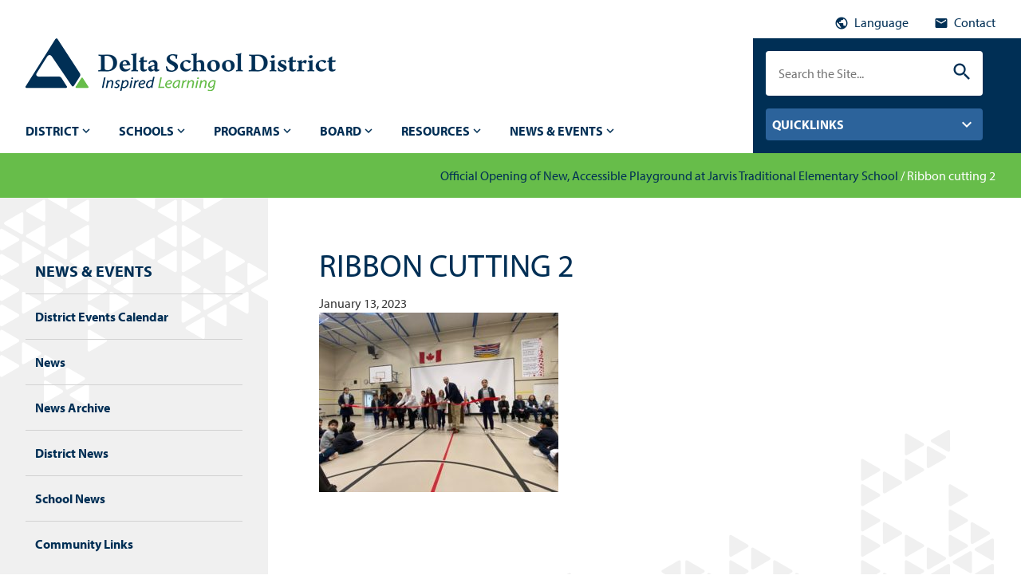

--- FILE ---
content_type: text/html; charset=UTF-8
request_url: https://www.deltasd.bc.ca/news-events/news/official-opening-of-new-accessible-playground-at-jarvis-traditional-elementary-school/ribbon-cutting-2/
body_size: 15563
content:
<!doctype html>

<!--[if lt IE 7]><html lang="en-US" class="no-js lt-ie9 lt-ie8 lt-ie7"><![endif]-->
<!--[if (IE 7)&!(IEMobile)]><html lang="en-US" class="no-js lt-ie9 lt-ie8"><![endif]-->
<!--[if (IE 8)&!(IEMobile)]><html lang="en-US" class="no-js lt-ie9"><![endif]-->
<!--[if gt IE 8]><!--> <html lang="en-US" class="no-js"><!--<![endif]-->

<head>
	<meta charset="utf-8">

		<meta http-equiv="X-UA-Compatible" content="IE=edge">

	<title>Ribbon cutting 2 - Delta School District</title>

		<meta name="HandheldFriendly" content="True">
	<meta name="MobileOptimized" content="320">
	<meta name="viewport" content="width=device-width, initial-scale=1"/>
			<meta http-equiv="X-XSS-Protection" content="1; mode=block">
		<meta http-equiv="X-Frame-Options" content="SAMEORIGIN">
		<meta http-equiv="X-Content-Type-Options" content="nosniff">
		<meta http-equiv="Strict-Transport-Security" content="max-age=63072000; includeSubDomains">
		<meta http-equiv="Referrer-Policy" content="same-origin">
		<meta http-equiv="Content-Security-Policy" content="default-src 'self' data: blob: *.deltasd335.upanupstage.com *.public.deltasd.bc.ca *.googleapis.com *.gstatic.com *.typekit.net *.google.com *.vimeo.com deltapolice.ca unpkg.com *.vimeocdn.com yoast.com *.gravatar.com *.facebook.com 'unsafe-inline' 'unsafe-eval';">
			<link rel="apple-touch-icon" href="https://www.deltasd.bc.ca/wp-content/themes/district/library/images/apple-touch-icon.png">
	<link rel="icon" href="https://www.deltasd.bc.ca/wp-content/themes/district/favicon.png">
		<!--[if IE]>
			<link rel="shortcut icon" href="https://www.deltasd.bc.ca/wp-content/themes/district/favicon.ico">
			<![endif]-->
						<meta name="msapplication-TileColor" content="#f01d4f">
			<meta name="msapplication-TileImage" content="https://www.deltasd.bc.ca/wp-content/themes/district/library/images/win8-tile-icon.png">
			<meta name="theme-color" content="#121212">

			<link rel="pingback" href="https://www.deltasd.bc.ca/xmlrpc.php">

						<meta name='robots' content='index, follow, max-image-preview:large, max-snippet:-1, max-video-preview:-1' />

	<!-- This site is optimized with the Yoast SEO plugin v23.1 - https://yoast.com/wordpress/plugins/seo/ -->
	<link rel="canonical" href="https://www.deltasd.bc.ca/news-events/news/official-opening-of-new-accessible-playground-at-jarvis-traditional-elementary-school/ribbon-cutting-2/" />
	<meta property="og:locale" content="en_US" />
	<meta property="og:type" content="article" />
	<meta property="og:title" content="Ribbon cutting 2 - Delta School District" />
	<meta property="og:url" content="https://www.deltasd.bc.ca/news-events/news/official-opening-of-new-accessible-playground-at-jarvis-traditional-elementary-school/ribbon-cutting-2/" />
	<meta property="og:site_name" content="Delta School District" />
	<meta property="og:image" content="https://www.deltasd.bc.ca/news-events/news/official-opening-of-new-accessible-playground-at-jarvis-traditional-elementary-school/ribbon-cutting-2" />
	<meta property="og:image:width" content="2560" />
	<meta property="og:image:height" content="1920" />
	<meta property="og:image:type" content="image/jpeg" />
	<meta name="twitter:card" content="summary_large_image" />
	<script type="application/ld+json" class="yoast-schema-graph">{"@context":"https://schema.org","@graph":[{"@type":"WebPage","@id":"https://www.deltasd.bc.ca/news-events/news/official-opening-of-new-accessible-playground-at-jarvis-traditional-elementary-school/ribbon-cutting-2/","url":"https://www.deltasd.bc.ca/news-events/news/official-opening-of-new-accessible-playground-at-jarvis-traditional-elementary-school/ribbon-cutting-2/","name":"Ribbon cutting 2 - Delta School District","isPartOf":{"@id":"https://www.deltasd.bc.ca/#website"},"primaryImageOfPage":{"@id":"https://www.deltasd.bc.ca/news-events/news/official-opening-of-new-accessible-playground-at-jarvis-traditional-elementary-school/ribbon-cutting-2/#primaryimage"},"image":{"@id":"https://www.deltasd.bc.ca/news-events/news/official-opening-of-new-accessible-playground-at-jarvis-traditional-elementary-school/ribbon-cutting-2/#primaryimage"},"thumbnailUrl":"https://district.public.deltasd.bc.ca/wp-content/uploads/sites/2/2023/01/Ribbon-cutting-2-scaled.jpeg","datePublished":"2023-01-13T20:33:15+00:00","dateModified":"2023-01-13T20:33:15+00:00","breadcrumb":{"@id":"https://www.deltasd.bc.ca/news-events/news/official-opening-of-new-accessible-playground-at-jarvis-traditional-elementary-school/ribbon-cutting-2/#breadcrumb"},"inLanguage":"en-US","potentialAction":[{"@type":"ReadAction","target":["https://www.deltasd.bc.ca/news-events/news/official-opening-of-new-accessible-playground-at-jarvis-traditional-elementary-school/ribbon-cutting-2/"]}]},{"@type":"ImageObject","inLanguage":"en-US","@id":"https://www.deltasd.bc.ca/news-events/news/official-opening-of-new-accessible-playground-at-jarvis-traditional-elementary-school/ribbon-cutting-2/#primaryimage","url":"https://district.public.deltasd.bc.ca/wp-content/uploads/sites/2/2023/01/Ribbon-cutting-2-scaled.jpeg","contentUrl":"https://district.public.deltasd.bc.ca/wp-content/uploads/sites/2/2023/01/Ribbon-cutting-2-scaled.jpeg"},{"@type":"BreadcrumbList","@id":"https://www.deltasd.bc.ca/news-events/news/official-opening-of-new-accessible-playground-at-jarvis-traditional-elementary-school/ribbon-cutting-2/#breadcrumb","itemListElement":[{"@type":"ListItem","position":1,"name":"Official Opening of New, Accessible Playground at Jarvis Traditional Elementary School","item":"https://www.deltasd.bc.ca/news-events/news/official-opening-of-new-accessible-playground-at-jarvis-traditional-elementary-school/"},{"@type":"ListItem","position":2,"name":"Ribbon cutting 2"}]},{"@type":"WebSite","@id":"https://www.deltasd.bc.ca/#website","url":"https://www.deltasd.bc.ca/","name":"Delta School District","description":"","potentialAction":[{"@type":"SearchAction","target":{"@type":"EntryPoint","urlTemplate":"https://www.deltasd.bc.ca/?s={search_term_string}"},"query-input":"required name=search_term_string"}],"inLanguage":"en-US"}]}</script>
	<!-- / Yoast SEO plugin. -->


<link rel='dns-prefetch' href='//district.public.deltasd.bc.ca' />
<link rel='dns-prefetch' href='//fonts.googleapis.com' />
<link rel='dns-prefetch' href='//ajax.googleapis.com' />
<link rel="alternate" type="application/rss+xml" title="Delta School District &raquo; Feed" href="https://www.deltasd.bc.ca/feed/" />
<link rel="alternate" type="application/rss+xml" title="Delta School District &raquo; Comments Feed" href="https://www.deltasd.bc.ca/comments/feed/" />
<link rel="alternate" type="text/calendar" title="Delta School District &raquo; iCal Feed" href="https://www.deltasd.bc.ca/events-calendar/?ical=1" />
		<!-- This site uses the Google Analytics by ExactMetrics plugin v7.28.0 - Using Analytics tracking - https://www.exactmetrics.com/ -->
		<!-- Note: ExactMetrics is not currently configured on this site. The site owner needs to authenticate with Google Analytics in the ExactMetrics settings panel. -->
					<!-- No tracking code set -->
				<!-- / Google Analytics by ExactMetrics -->
		<script type="text/javascript">
/* <![CDATA[ */
window._wpemojiSettings = {"baseUrl":"https:\/\/s.w.org\/images\/core\/emoji\/15.0.3\/72x72\/","ext":".png","svgUrl":"https:\/\/s.w.org\/images\/core\/emoji\/15.0.3\/svg\/","svgExt":".svg","source":{"concatemoji":"https:\/\/www.deltasd.bc.ca\/wp-includes\/js\/wp-emoji-release.min.js"}};
/*! This file is auto-generated */
!function(i,n){var o,s,e;function c(e){try{var t={supportTests:e,timestamp:(new Date).valueOf()};sessionStorage.setItem(o,JSON.stringify(t))}catch(e){}}function p(e,t,n){e.clearRect(0,0,e.canvas.width,e.canvas.height),e.fillText(t,0,0);var t=new Uint32Array(e.getImageData(0,0,e.canvas.width,e.canvas.height).data),r=(e.clearRect(0,0,e.canvas.width,e.canvas.height),e.fillText(n,0,0),new Uint32Array(e.getImageData(0,0,e.canvas.width,e.canvas.height).data));return t.every(function(e,t){return e===r[t]})}function u(e,t,n){switch(t){case"flag":return n(e,"\ud83c\udff3\ufe0f\u200d\u26a7\ufe0f","\ud83c\udff3\ufe0f\u200b\u26a7\ufe0f")?!1:!n(e,"\ud83c\uddfa\ud83c\uddf3","\ud83c\uddfa\u200b\ud83c\uddf3")&&!n(e,"\ud83c\udff4\udb40\udc67\udb40\udc62\udb40\udc65\udb40\udc6e\udb40\udc67\udb40\udc7f","\ud83c\udff4\u200b\udb40\udc67\u200b\udb40\udc62\u200b\udb40\udc65\u200b\udb40\udc6e\u200b\udb40\udc67\u200b\udb40\udc7f");case"emoji":return!n(e,"\ud83d\udc26\u200d\u2b1b","\ud83d\udc26\u200b\u2b1b")}return!1}function f(e,t,n){var r="undefined"!=typeof WorkerGlobalScope&&self instanceof WorkerGlobalScope?new OffscreenCanvas(300,150):i.createElement("canvas"),a=r.getContext("2d",{willReadFrequently:!0}),o=(a.textBaseline="top",a.font="600 32px Arial",{});return e.forEach(function(e){o[e]=t(a,e,n)}),o}function t(e){var t=i.createElement("script");t.src=e,t.defer=!0,i.head.appendChild(t)}"undefined"!=typeof Promise&&(o="wpEmojiSettingsSupports",s=["flag","emoji"],n.supports={everything:!0,everythingExceptFlag:!0},e=new Promise(function(e){i.addEventListener("DOMContentLoaded",e,{once:!0})}),new Promise(function(t){var n=function(){try{var e=JSON.parse(sessionStorage.getItem(o));if("object"==typeof e&&"number"==typeof e.timestamp&&(new Date).valueOf()<e.timestamp+604800&&"object"==typeof e.supportTests)return e.supportTests}catch(e){}return null}();if(!n){if("undefined"!=typeof Worker&&"undefined"!=typeof OffscreenCanvas&&"undefined"!=typeof URL&&URL.createObjectURL&&"undefined"!=typeof Blob)try{var e="postMessage("+f.toString()+"("+[JSON.stringify(s),u.toString(),p.toString()].join(",")+"));",r=new Blob([e],{type:"text/javascript"}),a=new Worker(URL.createObjectURL(r),{name:"wpTestEmojiSupports"});return void(a.onmessage=function(e){c(n=e.data),a.terminate(),t(n)})}catch(e){}c(n=f(s,u,p))}t(n)}).then(function(e){for(var t in e)n.supports[t]=e[t],n.supports.everything=n.supports.everything&&n.supports[t],"flag"!==t&&(n.supports.everythingExceptFlag=n.supports.everythingExceptFlag&&n.supports[t]);n.supports.everythingExceptFlag=n.supports.everythingExceptFlag&&!n.supports.flag,n.DOMReady=!1,n.readyCallback=function(){n.DOMReady=!0}}).then(function(){return e}).then(function(){var e;n.supports.everything||(n.readyCallback(),(e=n.source||{}).concatemoji?t(e.concatemoji):e.wpemoji&&e.twemoji&&(t(e.twemoji),t(e.wpemoji)))}))}((window,document),window._wpemojiSettings);
/* ]]> */
</script>
<style id='wp-emoji-styles-inline-css' type='text/css'>

	img.wp-smiley, img.emoji {
		display: inline !important;
		border: none !important;
		box-shadow: none !important;
		height: 1em !important;
		width: 1em !important;
		margin: 0 0.07em !important;
		vertical-align: -0.1em !important;
		background: none !important;
		padding: 0 !important;
	}
</style>
<link rel='stylesheet' id='wp-block-library-css' href='https://www.deltasd.bc.ca/wp-includes/css/dist/block-library/style.min.css' type='text/css' media='all' />
<style id='classic-theme-styles-inline-css' type='text/css'>
/*! This file is auto-generated */
.wp-block-button__link{color:#fff;background-color:#32373c;border-radius:9999px;box-shadow:none;text-decoration:none;padding:calc(.667em + 2px) calc(1.333em + 2px);font-size:1.125em}.wp-block-file__button{background:#32373c;color:#fff;text-decoration:none}
</style>
<style id='global-styles-inline-css' type='text/css'>
body{--wp--preset--color--black: #000000;--wp--preset--color--cyan-bluish-gray: #abb8c3;--wp--preset--color--white: #ffffff;--wp--preset--color--pale-pink: #f78da7;--wp--preset--color--vivid-red: #cf2e2e;--wp--preset--color--luminous-vivid-orange: #ff6900;--wp--preset--color--luminous-vivid-amber: #fcb900;--wp--preset--color--light-green-cyan: #7bdcb5;--wp--preset--color--vivid-green-cyan: #00d084;--wp--preset--color--pale-cyan-blue: #8ed1fc;--wp--preset--color--vivid-cyan-blue: #0693e3;--wp--preset--color--vivid-purple: #9b51e0;--wp--preset--gradient--vivid-cyan-blue-to-vivid-purple: linear-gradient(135deg,rgba(6,147,227,1) 0%,rgb(155,81,224) 100%);--wp--preset--gradient--light-green-cyan-to-vivid-green-cyan: linear-gradient(135deg,rgb(122,220,180) 0%,rgb(0,208,130) 100%);--wp--preset--gradient--luminous-vivid-amber-to-luminous-vivid-orange: linear-gradient(135deg,rgba(252,185,0,1) 0%,rgba(255,105,0,1) 100%);--wp--preset--gradient--luminous-vivid-orange-to-vivid-red: linear-gradient(135deg,rgba(255,105,0,1) 0%,rgb(207,46,46) 100%);--wp--preset--gradient--very-light-gray-to-cyan-bluish-gray: linear-gradient(135deg,rgb(238,238,238) 0%,rgb(169,184,195) 100%);--wp--preset--gradient--cool-to-warm-spectrum: linear-gradient(135deg,rgb(74,234,220) 0%,rgb(151,120,209) 20%,rgb(207,42,186) 40%,rgb(238,44,130) 60%,rgb(251,105,98) 80%,rgb(254,248,76) 100%);--wp--preset--gradient--blush-light-purple: linear-gradient(135deg,rgb(255,206,236) 0%,rgb(152,150,240) 100%);--wp--preset--gradient--blush-bordeaux: linear-gradient(135deg,rgb(254,205,165) 0%,rgb(254,45,45) 50%,rgb(107,0,62) 100%);--wp--preset--gradient--luminous-dusk: linear-gradient(135deg,rgb(255,203,112) 0%,rgb(199,81,192) 50%,rgb(65,88,208) 100%);--wp--preset--gradient--pale-ocean: linear-gradient(135deg,rgb(255,245,203) 0%,rgb(182,227,212) 50%,rgb(51,167,181) 100%);--wp--preset--gradient--electric-grass: linear-gradient(135deg,rgb(202,248,128) 0%,rgb(113,206,126) 100%);--wp--preset--gradient--midnight: linear-gradient(135deg,rgb(2,3,129) 0%,rgb(40,116,252) 100%);--wp--preset--font-size--small: 13px;--wp--preset--font-size--medium: 20px;--wp--preset--font-size--large: 36px;--wp--preset--font-size--x-large: 42px;--wp--preset--spacing--20: 0.44rem;--wp--preset--spacing--30: 0.67rem;--wp--preset--spacing--40: 1rem;--wp--preset--spacing--50: 1.5rem;--wp--preset--spacing--60: 2.25rem;--wp--preset--spacing--70: 3.38rem;--wp--preset--spacing--80: 5.06rem;--wp--preset--shadow--natural: 6px 6px 9px rgba(0, 0, 0, 0.2);--wp--preset--shadow--deep: 12px 12px 50px rgba(0, 0, 0, 0.4);--wp--preset--shadow--sharp: 6px 6px 0px rgba(0, 0, 0, 0.2);--wp--preset--shadow--outlined: 6px 6px 0px -3px rgba(255, 255, 255, 1), 6px 6px rgba(0, 0, 0, 1);--wp--preset--shadow--crisp: 6px 6px 0px rgba(0, 0, 0, 1);}:where(.is-layout-flex){gap: 0.5em;}:where(.is-layout-grid){gap: 0.5em;}body .is-layout-flex{display: flex;}body .is-layout-flex{flex-wrap: wrap;align-items: center;}body .is-layout-flex > *{margin: 0;}body .is-layout-grid{display: grid;}body .is-layout-grid > *{margin: 0;}:where(.wp-block-columns.is-layout-flex){gap: 2em;}:where(.wp-block-columns.is-layout-grid){gap: 2em;}:where(.wp-block-post-template.is-layout-flex){gap: 1.25em;}:where(.wp-block-post-template.is-layout-grid){gap: 1.25em;}.has-black-color{color: var(--wp--preset--color--black) !important;}.has-cyan-bluish-gray-color{color: var(--wp--preset--color--cyan-bluish-gray) !important;}.has-white-color{color: var(--wp--preset--color--white) !important;}.has-pale-pink-color{color: var(--wp--preset--color--pale-pink) !important;}.has-vivid-red-color{color: var(--wp--preset--color--vivid-red) !important;}.has-luminous-vivid-orange-color{color: var(--wp--preset--color--luminous-vivid-orange) !important;}.has-luminous-vivid-amber-color{color: var(--wp--preset--color--luminous-vivid-amber) !important;}.has-light-green-cyan-color{color: var(--wp--preset--color--light-green-cyan) !important;}.has-vivid-green-cyan-color{color: var(--wp--preset--color--vivid-green-cyan) !important;}.has-pale-cyan-blue-color{color: var(--wp--preset--color--pale-cyan-blue) !important;}.has-vivid-cyan-blue-color{color: var(--wp--preset--color--vivid-cyan-blue) !important;}.has-vivid-purple-color{color: var(--wp--preset--color--vivid-purple) !important;}.has-black-background-color{background-color: var(--wp--preset--color--black) !important;}.has-cyan-bluish-gray-background-color{background-color: var(--wp--preset--color--cyan-bluish-gray) !important;}.has-white-background-color{background-color: var(--wp--preset--color--white) !important;}.has-pale-pink-background-color{background-color: var(--wp--preset--color--pale-pink) !important;}.has-vivid-red-background-color{background-color: var(--wp--preset--color--vivid-red) !important;}.has-luminous-vivid-orange-background-color{background-color: var(--wp--preset--color--luminous-vivid-orange) !important;}.has-luminous-vivid-amber-background-color{background-color: var(--wp--preset--color--luminous-vivid-amber) !important;}.has-light-green-cyan-background-color{background-color: var(--wp--preset--color--light-green-cyan) !important;}.has-vivid-green-cyan-background-color{background-color: var(--wp--preset--color--vivid-green-cyan) !important;}.has-pale-cyan-blue-background-color{background-color: var(--wp--preset--color--pale-cyan-blue) !important;}.has-vivid-cyan-blue-background-color{background-color: var(--wp--preset--color--vivid-cyan-blue) !important;}.has-vivid-purple-background-color{background-color: var(--wp--preset--color--vivid-purple) !important;}.has-black-border-color{border-color: var(--wp--preset--color--black) !important;}.has-cyan-bluish-gray-border-color{border-color: var(--wp--preset--color--cyan-bluish-gray) !important;}.has-white-border-color{border-color: var(--wp--preset--color--white) !important;}.has-pale-pink-border-color{border-color: var(--wp--preset--color--pale-pink) !important;}.has-vivid-red-border-color{border-color: var(--wp--preset--color--vivid-red) !important;}.has-luminous-vivid-orange-border-color{border-color: var(--wp--preset--color--luminous-vivid-orange) !important;}.has-luminous-vivid-amber-border-color{border-color: var(--wp--preset--color--luminous-vivid-amber) !important;}.has-light-green-cyan-border-color{border-color: var(--wp--preset--color--light-green-cyan) !important;}.has-vivid-green-cyan-border-color{border-color: var(--wp--preset--color--vivid-green-cyan) !important;}.has-pale-cyan-blue-border-color{border-color: var(--wp--preset--color--pale-cyan-blue) !important;}.has-vivid-cyan-blue-border-color{border-color: var(--wp--preset--color--vivid-cyan-blue) !important;}.has-vivid-purple-border-color{border-color: var(--wp--preset--color--vivid-purple) !important;}.has-vivid-cyan-blue-to-vivid-purple-gradient-background{background: var(--wp--preset--gradient--vivid-cyan-blue-to-vivid-purple) !important;}.has-light-green-cyan-to-vivid-green-cyan-gradient-background{background: var(--wp--preset--gradient--light-green-cyan-to-vivid-green-cyan) !important;}.has-luminous-vivid-amber-to-luminous-vivid-orange-gradient-background{background: var(--wp--preset--gradient--luminous-vivid-amber-to-luminous-vivid-orange) !important;}.has-luminous-vivid-orange-to-vivid-red-gradient-background{background: var(--wp--preset--gradient--luminous-vivid-orange-to-vivid-red) !important;}.has-very-light-gray-to-cyan-bluish-gray-gradient-background{background: var(--wp--preset--gradient--very-light-gray-to-cyan-bluish-gray) !important;}.has-cool-to-warm-spectrum-gradient-background{background: var(--wp--preset--gradient--cool-to-warm-spectrum) !important;}.has-blush-light-purple-gradient-background{background: var(--wp--preset--gradient--blush-light-purple) !important;}.has-blush-bordeaux-gradient-background{background: var(--wp--preset--gradient--blush-bordeaux) !important;}.has-luminous-dusk-gradient-background{background: var(--wp--preset--gradient--luminous-dusk) !important;}.has-pale-ocean-gradient-background{background: var(--wp--preset--gradient--pale-ocean) !important;}.has-electric-grass-gradient-background{background: var(--wp--preset--gradient--electric-grass) !important;}.has-midnight-gradient-background{background: var(--wp--preset--gradient--midnight) !important;}.has-small-font-size{font-size: var(--wp--preset--font-size--small) !important;}.has-medium-font-size{font-size: var(--wp--preset--font-size--medium) !important;}.has-large-font-size{font-size: var(--wp--preset--font-size--large) !important;}.has-x-large-font-size{font-size: var(--wp--preset--font-size--x-large) !important;}
.wp-block-navigation a:where(:not(.wp-element-button)){color: inherit;}
:where(.wp-block-post-template.is-layout-flex){gap: 1.25em;}:where(.wp-block-post-template.is-layout-grid){gap: 1.25em;}
:where(.wp-block-columns.is-layout-flex){gap: 2em;}:where(.wp-block-columns.is-layout-grid){gap: 2em;}
.wp-block-pullquote{font-size: 1.5em;line-height: 1.6;}
</style>
<link rel='stylesheet' id='googleFonts-css' href='//fonts.googleapis.com/css?family=Lato%3A400%2C700%2C400italic%2C700italic' type='text/css' media='all' />
<link rel='stylesheet' id='searchwp-live-search-css' href='https://www.deltasd.bc.ca/wp-content/plugins/searchwp-live-ajax-search/assets/styles/style.css' type='text/css' media='all' />
<style id='searchwp-live-search-inline-css' type='text/css'>
.searchwp-live-search-result .searchwp-live-search-result--title a {
  font-size: 16px;
}
.searchwp-live-search-result .searchwp-live-search-result--price {
  font-size: 14px;
}
.searchwp-live-search-result .searchwp-live-search-result--add-to-cart .button {
  font-size: 14px;
}

</style>
<link rel='stylesheet' id='tablepress-default-css' href='https://www.deltasd.bc.ca/wp-content/plugins/tablepress/css/build/default.css' type='text/css' media='all' />
<link rel='stylesheet' id='ics-calendar-css' href='https://www.deltasd.bc.ca/wp-content/plugins/ics-calendar/assets/style.min.css' type='text/css' media='all' />
<link rel='stylesheet' id='slick-css-css' href='https://www.deltasd.bc.ca/wp-content/themes/district/library/css/slick.css' type='text/css' media='all' />
<link rel='stylesheet' id='print-css-css' href='https://www.deltasd.bc.ca/wp-content/themes/district/library/css/print.css' type='text/css' media='all' />
<link rel='stylesheet' id='bones-stylesheet-css' href='https://www.deltasd.bc.ca/wp-content/themes/district/library/css/styles.css' type='text/css' media='all' />
<!--[if lt IE 9]>
<link rel='stylesheet' id='bones-ie-only-css' href='https://www.deltasd.bc.ca/wp-content/themes/district/library/css/ie.css' type='text/css' media='all' />
<![endif]-->
<link rel='stylesheet' id='jquery-ui-datepicker-style-css' href='//ajax.googleapis.com/ajax/libs/jqueryui/1.10.4/themes/smoothness/jquery-ui.css' type='text/css' media='all' />
<script type="text/javascript" src="https://district.public.deltasd.bc.ca/wp-content/plugins/jquery-manager/assets/js/jquery-3.5.1.min.js" id="jquery-core-js"></script>
<script type="text/javascript" src="https://district.public.deltasd.bc.ca/wp-content/plugins/jquery-manager/assets/js/jquery-migrate-1.4.1.min.js" id="jquery-migrate-js"></script>
<script type="text/javascript" src="https://www.deltasd.bc.ca/wp-content/themes/district/library/js/libs/modernizr.custom.min.js" id="bones-modernizr-js"></script>
<link rel='shortlink' href='https://www.deltasd.bc.ca/?p=10107' />
<link rel="alternate" type="application/json+oembed" href="https://www.deltasd.bc.ca/wp-json/oembed/1.0/embed?url=https%3A%2F%2Fwww.deltasd.bc.ca%2Fnews-events%2Fnews%2Fofficial-opening-of-new-accessible-playground-at-jarvis-traditional-elementary-school%2Fribbon-cutting-2%2F" />
<link rel="alternate" type="text/xml+oembed" href="https://www.deltasd.bc.ca/wp-json/oembed/1.0/embed?url=https%3A%2F%2Fwww.deltasd.bc.ca%2Fnews-events%2Fnews%2Fofficial-opening-of-new-accessible-playground-at-jarvis-traditional-elementary-school%2Fribbon-cutting-2%2F&#038;format=xml" />
<meta name="tec-api-version" content="v1"><meta name="tec-api-origin" content="https://www.deltasd.bc.ca"><link rel="alternate" href="https://www.deltasd.bc.ca/wp-json/tribe/events/v1/" />
<link rel="shortcut icon" type="image/x-icon" href="https://www.deltasd.bc.ca/wp-content/themes/district/favicon.ico" />
<style>#wpadminbar #wp-admin-bar-site-name>.ab-item:before { content: none !important;}li#wp-admin-bar-site-name a { background: url( "https://www.deltasd.bc.ca/wp-content/themes/district/favicon.ico" ) left center/20px no-repeat !important; padding-left: 21px !important; background-size: 20px !important; } li#wp-admin-bar-site-name { margin-left: 5px !important; } li#wp-admin-bar-site-name {} #wp-admin-bar-site-name div a { background: none !important; }
</style>			
						
			<script>
				(function(d) {
					var config = {
						kitId: 'jmf5hen',
						scriptTimeout: 3000,
						async: true
					},
					h=d.documentElement,t=setTimeout(function(){h.className=h.className.replace(/\bwf-loading\b/g,"")+" wf-inactive";},config.scriptTimeout),tk=d.createElement("script"),f=false,s=d.getElementsByTagName("script")[0],a;h.className+=" wf-loading";tk.src='https://use.typekit.net/'+config.kitId+'.js';tk.async=true;tk.onload=tk.onreadystatechange=function(){a=this.readyState;if(f||a&&a!="complete"&&a!="loaded")return;f=true;clearTimeout(t);try{Typekit.load(config)}catch(e){}};s.parentNode.insertBefore(tk,s)
				})(document);
			</script>
			<link href="https://fonts.googleapis.com/icon?family=Material+Icons" rel="stylesheet">

		</head>

		<body class="attachment attachment-template-default single single-attachment postid-10107 attachmentid-10107 attachment-jpeg tribe-no-js" itemscope itemtype="http://schema.org/WebPage">

			<div class="language-overlay">
				<div class="language-content">
					<i class="material-icons close">&#xE5C9;</i>
					<div id="google_translate_element"></div><script type="text/javascript">
					function googleTranslateElementInit() {
						new google.translate.TranslateElement({pageLanguage: 'en'}, 'google_translate_element');
					}
				</script><script type="text/javascript" src="//translate.google.com/translate_a/element.js?cb=googleTranslateElementInit"></script>
				<a href="/google-translate-disclaimer/">Disclaimer</a>
			</div>
		</div>

		<div id="container">

			

	<header class="header col-1-1" role="banner" itemscope itemtype="http://schema.org/WPHeader">

		<div class="top-header col-1-1">
			<div id="inner-top-header" class="wrap">
				<div class="top-header-links">
					<span class="top-header-link language"><i class="material-icons" aria-hidden="true">&#xE80B;</i> Language</span>
					<span class="top-header-link contact"><a href="/contact"><i class="material-icons" aria-hidden="true">&#xE0BE;</i> Contact</a></span>
				</div><!-- /top-header-links -->
			</div><!-- /inner-top-header -->
		</div><!-- /top-header -->

		<div id="inner-header" class="wrap cf">
			<div class="header-left col-3-4">
								<!-- <p id="logo" class="h1" itemscope itemtype="http://schema.org/Organization"><a href="https://www.deltasd.bc.ca" rel="nofollow">Delta School District</a></p> -->

				<div class="header-logo"><a href="https://www.deltasd.bc.ca"><img src="/wp-content/themes/district/library/images/logo.png"></a></div>

												<div class="mobile-trigger m-hide">Menu</div>
				<div class="quicklinks-trigger m-hide quicklinks-mobile">Quicklinks</div>
				<nav role="navigation" itemscope itemtype="http://schema.org/SiteNavigationElement" class="quicklinks-menu m-hide quicklinks-mobile">
					<ul id="menu-quicklinks" class="nav quicklinks cf"><li id="menu-item-31" class="menu-item menu-item-type-custom menu-item-object-custom menu-item-has-children menu-item-31"><a href="#">Parents &#038; Students</a>
<ul class="sub-menu">
	<li id="menu-item-2232" class="menu-item menu-item-type-post_type menu-item-object-page menu-item-2232"><a href="https://www.deltasd.bc.ca/schools/student-registration/">Student Registration</a></li>
	<li id="menu-item-2236" class="menu-item menu-item-type-post_type menu-item-object-page menu-item-2236"><a href="https://www.deltasd.bc.ca/district/district-calendar/">District Calendar</a></li>
	<li id="menu-item-2234" class="menu-item menu-item-type-post_type menu-item-object-page menu-item-2234"><a href="https://www.deltasd.bc.ca/schools/school-locator/">School Locator</a></li>
	<li id="menu-item-2235" class="menu-item menu-item-type-post_type menu-item-object-page menu-item-2235"><a href="https://www.deltasd.bc.ca/resources/scholarships-awards/">Scholarships &amp; Awards</a></li>
	<li id="menu-item-2237" class="menu-item menu-item-type-post_type menu-item-object-page menu-item-2237"><a href="https://www.deltasd.bc.ca/resources/delta-parent-advisory-council-dpac/">Parent Advisory Council</a></li>
	<li id="menu-item-2233" class="menu-item menu-item-type-post_type menu-item-object-page menu-item-2233"><a href="https://www.deltasd.bc.ca/resources/parent-connect/">Parent Connect</a></li>
</ul>
</li>
<li id="menu-item-32" class="menu-item menu-item-type-custom menu-item-object-custom menu-item-has-children menu-item-32"><a>International Students</a>
<ul class="sub-menu">
	<li id="menu-item-2238" class="menu-item menu-item-type-post_type menu-item-object-page menu-item-2238"><a href="https://www.deltasd.bc.ca/programs/international-education/">International Education</a></li>
</ul>
</li>
<li id="menu-item-33" class="menu-item menu-item-type-custom menu-item-object-custom menu-item-has-children menu-item-33"><a href="#">Staff</a>
<ul class="sub-menu">
	<li id="menu-item-2241" class="menu-item menu-item-type-post_type menu-item-object-page menu-item-2241"><a href="https://www.deltasd.bc.ca/district/our-vision/">District Vision</a></li>
	<li id="menu-item-2242" class="menu-item menu-item-type-post_type menu-item-object-page menu-item-2242"><a href="https://www.deltasd.bc.ca/district/employment/">Employment Opportunities</a></li>
	<li id="menu-item-2827" class="menu-item menu-item-type-custom menu-item-object-custom menu-item-2827"><a href="https://portal.office.com">Office 365</a></li>
	<li id="menu-item-2244" class="menu-item menu-item-type-custom menu-item-object-custom menu-item-2244"><a href="https://cimsweb.deltasd.bc.ca/Employeeconnect/employeesignonn.aspx">Employee Connect</a></li>
	<li id="menu-item-2243" class="menu-item menu-item-type-post_type menu-item-object-page menu-item-2243"><a href="https://www.deltasd.bc.ca/resources/staff-links/">Staff Links</a></li>
</ul>
</li>
<li id="menu-item-34" class="menu-item menu-item-type-custom menu-item-object-custom menu-item-has-children menu-item-34"><a href="#">Neighbours &#038; Community</a>
<ul class="sub-menu">
	<li id="menu-item-2245" class="menu-item menu-item-type-post_type menu-item-object-page menu-item-2245"><a href="https://www.deltasd.bc.ca/district/facility-rentals/">Facility Rentals</a></li>
	<li id="menu-item-2246" class="menu-item menu-item-type-post_type menu-item-object-page menu-item-2246"><a href="https://www.deltasd.bc.ca/district/business-opportunities/">Business Opportunities</a></li>
	<li id="menu-item-2258" class="menu-item menu-item-type-post_type menu-item-object-page menu-item-2258"><a href="https://www.deltasd.bc.ca/news-events/news/">News</a></li>
	<li id="menu-item-2248" class="menu-item menu-item-type-post_type menu-item-object-page menu-item-2248"><a href="https://www.deltasd.bc.ca/district/district-calendar/">District Events</a></li>
	<li id="menu-item-2249" class="menu-item menu-item-type-post_type menu-item-object-page menu-item-2249"><a href="https://www.deltasd.bc.ca/district/charitable-giving/">Charitable Giving</a></li>
</ul>
</li>
</ul>							</nav>
							<nav role="navigation" class='m-hide mobile-menu' itemscope itemtype="http://schema.org/SiteNavigationElement">
								<div class="menu"><ul><li class="page_item page-item-4 page_item_has_children"><a href="https://www.deltasd.bc.ca/district/">District</a><ul class='children'><li class="page_item page-item-40 page_item_has_children"><a href="https://www.deltasd.bc.ca/district/our-vision/">VISION 2030</a><ul class='children'><li class="page_item page-item-8101"><a href="https://www.deltasd.bc.ca/district/our-vision/enhancing-student-learning-report/">Enhancing Student Learning Report</a></li><li class="page_item page-item-12851"><a href="https://www.deltasd.bc.ca/district/our-vision/strategic-plan/">Strategic Plan</a></li><li class="page_item page-item-13110"><a href="https://www.deltasd.bc.ca/district/our-vision/justice-and-equity-action-plan-jeap/">Justice and Equity Action Plan (JEAP)</a></li></ul></li><li class="page_item page-item-48"><a href="https://www.deltasd.bc.ca/district/district-departments/">District Departments</a></li><li class="page_item page-item-50"><a href="https://www.deltasd.bc.ca/district/business-opportunities/">Business Opportunities</a></li><li class="page_item page-item-52"><a href="https://www.deltasd.bc.ca/district/employment/">Employment</a></li><li class="page_item page-item-54"><a href="https://www.deltasd.bc.ca/district/faqs/">FAQs</a></li><li class="page_item page-item-162"><a href="https://www.deltasd.bc.ca/district/district-calendar/">District Calendar</a></li><li class="page_item page-item-164"><a href="https://www.deltasd.bc.ca/district/dpd-school-liaison-program/">DPD School Liaison Program</a></li><li class="page_item page-item-166"><a href="https://www.deltasd.bc.ca/district/charitable-giving/">Charitable Giving</a></li><li class="page_item page-item-170 page_item_has_children"><a href="https://www.deltasd.bc.ca/district/facility-rentals/">Facility Rentals</a><ul class='children'><li class="page_item page-item-172"><a href="https://www.deltasd.bc.ca/district/facility-rentals/rental-exception-dates/">Rental Exception Dates</a></li><li class="page_item page-item-174"><a href="https://www.deltasd.bc.ca/district/facility-rentals/genesis-theatre/">Genesis Theatre</a></li><li class="page_item page-item-176"><a href="https://www.deltasd.bc.ca/district/facility-rentals/north-delta-secondary-theatre/">North Delta Secondary Theatre</a></li><li class="page_item page-item-178"><a href="https://www.deltasd.bc.ca/district/facility-rentals/seaquam-secondary-theatre/">Seaquam Secondary Theatre</a></li><li class="page_item page-item-180"><a href="https://www.deltasd.bc.ca/district/facility-rentals/south-delta-secondary-theatre/">South Delta Secondary Theatre</a></li><li class="page_item page-item-6334"><a href="https://www.deltasd.bc.ca/district/facility-rentals/facility-rentals-application-form/">Facility Rentals Application Form</a></li></ul></li><li class="page_item page-item-2358"><a href="https://www.deltasd.bc.ca/district/maintenancefacilities/">Maintenance/Facilities</a></li><li class="page_item page-item-2361"><a href="https://www.deltasd.bc.ca/district/school-board-office/">School Board Office</a></li><li class="page_item page-item-5093"><a href="https://www.deltasd.bc.ca/district/delta-schools-emergency-procedures/">DSD Emergency Procedures</a></li><li class="page_item page-item-9388"><a href="https://www.deltasd.bc.ca/district/new-to-canada/">New to Canada</a></li><li class="page_item page-item-11426"><a href="https://www.deltasd.bc.ca/district/accessibility/">Accessibility</a></li></ul></li><li class="page_item page-item-6 page_item_has_children"><a href="https://www.deltasd.bc.ca/schools/">Schools</a><ul class='children'><li class="page_item page-item-183"><a href="https://www.deltasd.bc.ca/schools/school-locator/">School Locator</a></li><li class="page_item page-item-185"><a href="https://www.deltasd.bc.ca/schools/elementary/">Elementary</a></li><li class="page_item page-item-187 page_item_has_children"><a href="https://www.deltasd.bc.ca/schools/secondary/">Secondary</a><ul class='children'><li class="page_item page-item-2329"><a href="https://www.deltasd.bc.ca/schools/secondary/challenge-exams/">Challenge Exams</a></li></ul></li><li class="page_item page-item-189 page_item_has_children"><a href="https://www.deltasd.bc.ca/schools/student-registration/">Student Registration</a><ul class='children'><li class="page_item page-item-197"><a href="https://www.deltasd.bc.ca/schools/student-registration/catchment-area-maps/">Catchment Area Maps</a></li><li class="page_item page-item-199"><a href="https://www.deltasd.bc.ca/schools/student-registration/new-to-delta/">New-To-Delta</a></li><li class="page_item page-item-201"><a href="https://www.deltasd.bc.ca/schools/student-registration/non-catchment/">Non-Catchment</a></li><li class="page_item page-item-203"><a href="https://www.deltasd.bc.ca/schools/student-registration/non-district/">Non-District</a></li><li class="page_item page-item-205"><a href="https://www.deltasd.bc.ca/schools/student-registration/kindergarten/">Kindergarten</a></li><li class="page_item page-item-207"><a href="https://www.deltasd.bc.ca/programs/french-immersion/">French Immersion</a></li><li class="page_item page-item-209"><a href="https://www.deltasd.bc.ca/programs/traditional-schools/">Traditional Schools</a></li><li class="page_item page-item-213"><a href="https://www.deltasd.bc.ca/programs/continuing-education/summer-learning-registration/#new_tab">Summer Learning</a></li><li class="page_item page-item-217"><a href="https://www.deltasd.bc.ca/schools/student-registration/montessori/">Montessori</a></li><li class="page_item page-item-4560"><a href="https://www.deltasd.bc.ca/programs/international-baccalaureate/">International Baccalaureate</a></li></ul></li><li class="page_item page-item-191 page_item_has_children"><a href="https://www.deltasd.bc.ca/schools/delta-community-college/">Delta Community College</a><ul class='children'><li class="page_item page-item-221"><a href="https://www.deltasd.bc.ca/schools/delta-community-college/adult-foundations/">Adult Foundations Courses</a></li><li class="page_item page-item-223"><a href="https://www.deltasd.bc.ca/schools/delta-community-college/high-school-completion/">High School Completion</a></li><li class="page_item page-item-225"><a href="https://www.deltasd.bc.ca/schools/delta-community-college/language-instruction-for-newcomers/">Language Instruction for Newcomers</a></li><li class="page_item page-item-227"><a href="https://www.deltasd.bc.ca/schools/delta-community-college/contact-us/">Contact Us</a></li><li class="page_item page-item-5955"><a href="https://dcc.deltasd.bc.ca/application/">DCC Application Form</a></li></ul></li><li class="page_item page-item-193 page_item_has_children"><a href="https://www.deltasd.bc.ca/schools/learning-centres/">Learning Centres</a><ul class='children'><li class="page_item page-item-229"><a href="https://www.deltasd.bc.ca/schools/learning-centres/delta-manor-education-centre-dmec/">Delta Manor Education Centre (DMEC)</a></li><li class="page_item page-item-231"><a href="https://www.deltasd.bc.ca/schools/learning-centres/homequest/">HomeQuest</a></li><li class="page_item page-item-11286"><a href="https://www.deltasd.bc.ca/schools/learning-centres/boundary-beach/">Boundary Beach</a></li></ul></li></ul></li><li class="page_item page-item-8 page_item_has_children"><a href="https://www.deltasd.bc.ca/programs/">Programs</a><ul class='children'><li class="page_item page-item-236"><a href="https://www.deltasd.bc.ca/programs/career-programs/">Career Programs</a></li><li class="page_item page-item-238 page_item_has_children"><a href="https://www.deltasd.bc.ca/programs/continuing-education/">Continuing Education</a><ul class='children'><li class="page_item page-item-286"><a href="https://www.deltasd.bc.ca/programs/continuing-education/summer-learning-registration/">Summer Learning Registration</a></li><li class="page_item page-item-288"><a href="https://www.deltasd.bc.ca/programs/continuing-education/career-personal-development/">Career &amp; Personal Development</a></li><li class="page_item page-item-290"><a href="https://www.deltasd.bc.ca/schools/delta-community-college/">Delta Community College</a></li><li class="page_item page-item-292"><a href="https://www.deltasd.bc.ca/programs/continuing-education/delta-life-skills/">Delta Life Skills</a></li><li class="page_item page-item-294"><a href="https://www.deltasd.bc.ca/programs/continuing-education/delta-teacher-assistant-certificate-dtac-program/">Delta Teacher Assistant Certificate (DTAC) Program</a></li><li class="page_item page-item-296"><a href="https://www.deltasd.bc.ca/programs/continuing-education/early-childhood-education-ece/">Early Childhood Education (ECE)</a></li><li class="page_item page-item-298"><a href="https://www.deltasd.bc.ca/programs/continuing-education/registration-information/">Registration Information</a></li><li class="page_item page-item-300"><a href="https://www.deltasd.bc.ca/programs/continuing-education/contact-us/">Contact Us</a></li></ul></li><li class="page_item page-item-240"><a href="https://www.deltasd.bc.ca/programs/delta-access/">Delta Access</a></li><li class="page_item page-item-244"><a href="https://www.deltasd.bc.ca/programs/french-immersion/">French Immersion</a></li><li class="page_item page-item-246"><a href="https://www.deltasd.bc.ca/programs/home-quest/">Home Quest</a></li><li class="page_item page-item-248"><a href="https://www.deltasd.bc.ca/programs/indigenous-education/">Indigenous Education</a></li><li class="page_item page-item-250"><a href="https://www.deltasd.bc.ca/programs/international-education/">International Education</a></li><li class="page_item page-item-253"><a href="https://www.deltasd.bc.ca/programs/international-baccalaureate/">International Baccalaureate</a></li><li class="page_item page-item-255"><a href="https://www.deltasd.bc.ca/programs/montessori-schools/">Montessori Schools</a></li><li class="page_item page-item-257"><a href="https://www.deltasd.bc.ca/programs/strong-start/">StrongStart</a></li><li class="page_item page-item-259"><a href="https://www.deltasd.bc.ca/programs/traditional-schools/">Traditional Schools</a></li><li class="page_item page-item-262"><a href="https://www.deltasd.bc.ca/programs/learning-services-education-programs/">Learning Services &#8211; Curriculum, Instruction and Assessment</a></li><li class="page_item page-item-264 page_item_has_children"><a href="https://www.deltasd.bc.ca/programs/learning-services-inclusive-learning/">Learning Services &#8211; Inclusive Learning</a><ul class='children'><li class="page_item page-item-11238"><a href="https://www.deltasd.bc.ca/programs/learning-services-inclusive-learning/inclusive-learning-caregiver-handbook/">Inclusive Learning Caregiver Handbook</a></li><li class="page_item page-item-12267"><a href="https://www.deltasd.bc.ca/programs/learning-services-inclusive-learning/assessment-of-risk/">Assessment of Risk to Others Protocol</a></li></ul></li></ul></li><li class="page_item page-item-10 page_item_has_children"><a href="https://www.deltasd.bc.ca/board/">Board</a><ul class='children'><li class="page_item page-item-312 page_item_has_children"><a href="https://www.deltasd.bc.ca/board/trustees/">Trustees</a><ul class='children'><li class="page_item page-item-2888"><a href="https://www.deltasd.bc.ca/board/trustees/trustee-committees/">Trustee Committees</a></li><li class="page_item page-item-9824"><a href="https://www.deltasd.bc.ca/board/trustees/past-trustees/">Past Trustees</a></li></ul></li><li class="page_item page-item-314"><a href="https://www.deltasd.bc.ca/board/policies-procedures/">Policies &amp; Procedures</a></li><li class="page_item page-item-316 page_item_has_children"><a href="https://www.deltasd.bc.ca/board/board-meetings/">Board Meetings</a><ul class='children'><li class="page_item page-item-2159"><a href="https://www.deltasd.bc.ca/board/board-meetings/board-meetings-archive/">Board Meetings Archive</a></li></ul></li><li class="page_item page-item-318"><a href="https://www.deltasd.bc.ca/board/board-correspondence/">Board Correspondence</a></li><li class="page_item page-item-320"><a href="https://www.deltasd.bc.ca/board/financial-information/">Financial Information</a></li></ul></li><li class="page_item page-item-12 page_item_has_children"><a href="https://www.deltasd.bc.ca/resources/">Resources</a><ul class='children'><li class="page_item page-item-324"><a href="https://www.deltasd.bc.ca/resources/delta-parent-advisory-council-dpac/">Delta Parent Advisory Council (DPAC)</a></li><li class="page_item page-item-326"><a href="https://www.deltasd.bc.ca/resources/parent-connect/">Parent Connect</a></li><li class="page_item page-item-330"><a href="https://www.deltasd.bc.ca/resources/new-curriculum/">BC Curriculum</a></li><li class="page_item page-item-332"><a href="https://www.deltasd.bc.ca/resources/scholarships-awards/">Scholarships &amp; Awards</a></li><li class="page_item page-item-334"><a href="https://www.deltasd.bc.ca/resources/staff-links/">Staff Links</a></li><li class="page_item page-item-337"><a href="https://www.deltasd.bc.ca/resources/student-records/">Student Records</a></li><li class="page_item page-item-4271"><a href="https://www.deltasd.bc.ca/resources/district-wifi/">District WiFi</a></li><li class="page_item page-item-4439"><a href="https://www.deltasd.bc.ca/resources/parent-information-brochures/">Parent Information</a></li><li class="page_item page-item-5291"><a href="https://www.deltasd.bc.ca/resources/personal-information-data/">Personal Information Data</a></li><li class="page_item page-item-7714"><a href="https://www.deltasd.bc.ca/resources/myeducation-bc/">MyEducation BC</a></li><li class="page_item page-item-11897"><a href="https://www.deltasd.bc.ca/resources/sogi-resources/">SOGI Resources</a></li><li class="page_item page-item-12964"><a href="https://www.deltasd.bc.ca/resources/public-interest-disclosure-act/">Public Interest Disclosure Act</a></li></ul></li><li class="page_item page-item-14 page_item_has_children"><a href="https://www.deltasd.bc.ca/news-events/">News &amp; Events</a><ul class='children'><li class="page_item page-item-351"><a href="https://www.deltasd.bc.ca/news-events/news/">News</a></li><li class="page_item page-item-353"><a href="https://www.deltasd.bc.ca/news-events/district-news/">District News</a></li><li class="page_item page-item-357"><a href="https://www.deltasd.bc.ca/news-events/community-links/">Community Links</a></li><li class="page_item page-item-2385"><a href="https://www.deltasd.bc.ca/news-events/school-news/">School News</a></li><li class="page_item page-item-10114"><a href="https://www.deltasd.bc.ca/news-events/news-archive/">News Archive</a></li><li class="page_item page-item-13252"><a href="https://www.deltasd.bc.ca/news-events/district-events-calendar/">District Events Calendar</a></li></ul></li></ul></div>								<div class="search-mobile col-1-1">
																			<div class="header-search" role="complementary">
											<div><form role="search" method="get" id="searchform" class="searchform" action="https://www.deltasd.bc.ca/">
    <div>
        <label for="s" class="screen-reader-text">Search for:</label>
        <input type="search" id="s" name="s" data-swplive="true" data-swpengine="default" data-swpconfig="default" value="" />

        <button type="submit" id="searchsubmit" >Search</button>
    </div>
</form></div>										</div><!-- #primary-sidebar -->
																	</div><!-- /header-right -->
							</nav>
							<nav role="navigation"  class="desktop" itemscope itemtype="http://schema.org/SiteNavigationElement">
								<div class="menu"><ul><li class="page_item page-item-4 page_item_has_children"><a href="https://www.deltasd.bc.ca/district/">District</a></li><li class="page_item page-item-6 page_item_has_children"><a href="https://www.deltasd.bc.ca/schools/">Schools</a></li><li class="page_item page-item-8 page_item_has_children"><a href="https://www.deltasd.bc.ca/programs/">Programs</a></li><li class="page_item page-item-10 page_item_has_children"><a href="https://www.deltasd.bc.ca/board/">Board</a></li><li class="page_item page-item-12 page_item_has_children"><a href="https://www.deltasd.bc.ca/resources/">Resources</a></li><li class="page_item page-item-14 page_item_has_children"><a href="https://www.deltasd.bc.ca/news-events/">News &amp; Events</a></li></ul></div>							</nav>
						</div>
						<div class="header-right col-1-4">
															<div class="header-search" role="complementary">
									<div><form role="search" method="get" id="searchform" class="searchform" action="https://www.deltasd.bc.ca/">
    <div>
        <label for="s" class="screen-reader-text">Search for:</label>
        <input type="search" id="s" name="s" data-swplive="true" data-swpengine="default" data-swpconfig="default" value="" />

        <button type="submit" id="searchsubmit" >Search</button>
    </div>
</form></div>								</div><!-- #primary-sidebar -->
														<div class="quicklinks-wrapper">
								<div class="quicklinks-trigger">Quicklinks</div>
								<nav role="navigation" itemscope itemtype="http://schema.org/SiteNavigationElement" class="quicklinks-menu">
									<ul id="menu-quicklinks-1" class="nav quicklinks cf"><li class="menu-item menu-item-type-custom menu-item-object-custom menu-item-has-children menu-item-31"><a href="#">Parents &#038; Students</a>
<ul class="sub-menu">
	<li class="menu-item menu-item-type-post_type menu-item-object-page menu-item-2232"><a href="https://www.deltasd.bc.ca/schools/student-registration/">Student Registration</a></li>
	<li class="menu-item menu-item-type-post_type menu-item-object-page menu-item-2236"><a href="https://www.deltasd.bc.ca/district/district-calendar/">District Calendar</a></li>
	<li class="menu-item menu-item-type-post_type menu-item-object-page menu-item-2234"><a href="https://www.deltasd.bc.ca/schools/school-locator/">School Locator</a></li>
	<li class="menu-item menu-item-type-post_type menu-item-object-page menu-item-2235"><a href="https://www.deltasd.bc.ca/resources/scholarships-awards/">Scholarships &amp; Awards</a></li>
	<li class="menu-item menu-item-type-post_type menu-item-object-page menu-item-2237"><a href="https://www.deltasd.bc.ca/resources/delta-parent-advisory-council-dpac/">Parent Advisory Council</a></li>
	<li class="menu-item menu-item-type-post_type menu-item-object-page menu-item-2233"><a href="https://www.deltasd.bc.ca/resources/parent-connect/">Parent Connect</a></li>
</ul>
</li>
<li class="menu-item menu-item-type-custom menu-item-object-custom menu-item-has-children menu-item-32"><a>International Students</a>
<ul class="sub-menu">
	<li class="menu-item menu-item-type-post_type menu-item-object-page menu-item-2238"><a href="https://www.deltasd.bc.ca/programs/international-education/">International Education</a></li>
</ul>
</li>
<li class="menu-item menu-item-type-custom menu-item-object-custom menu-item-has-children menu-item-33"><a href="#">Staff</a>
<ul class="sub-menu">
	<li class="menu-item menu-item-type-post_type menu-item-object-page menu-item-2241"><a href="https://www.deltasd.bc.ca/district/our-vision/">District Vision</a></li>
	<li class="menu-item menu-item-type-post_type menu-item-object-page menu-item-2242"><a href="https://www.deltasd.bc.ca/district/employment/">Employment Opportunities</a></li>
	<li class="menu-item menu-item-type-custom menu-item-object-custom menu-item-2827"><a href="https://portal.office.com">Office 365</a></li>
	<li class="menu-item menu-item-type-custom menu-item-object-custom menu-item-2244"><a href="https://cimsweb.deltasd.bc.ca/Employeeconnect/employeesignonn.aspx">Employee Connect</a></li>
	<li class="menu-item menu-item-type-post_type menu-item-object-page menu-item-2243"><a href="https://www.deltasd.bc.ca/resources/staff-links/">Staff Links</a></li>
</ul>
</li>
<li class="menu-item menu-item-type-custom menu-item-object-custom menu-item-has-children menu-item-34"><a href="#">Neighbours &#038; Community</a>
<ul class="sub-menu">
	<li class="menu-item menu-item-type-post_type menu-item-object-page menu-item-2245"><a href="https://www.deltasd.bc.ca/district/facility-rentals/">Facility Rentals</a></li>
	<li class="menu-item menu-item-type-post_type menu-item-object-page menu-item-2246"><a href="https://www.deltasd.bc.ca/district/business-opportunities/">Business Opportunities</a></li>
	<li class="menu-item menu-item-type-post_type menu-item-object-page menu-item-2258"><a href="https://www.deltasd.bc.ca/news-events/news/">News</a></li>
	<li class="menu-item menu-item-type-post_type menu-item-object-page menu-item-2248"><a href="https://www.deltasd.bc.ca/district/district-calendar/">District Events</a></li>
	<li class="menu-item menu-item-type-post_type menu-item-object-page menu-item-2249"><a href="https://www.deltasd.bc.ca/district/charitable-giving/">Charitable Giving</a></li>
</ul>
</li>
</ul>								</nav>
							</div><!-- /quicklinks-wrapper -->
						</div><!-- /header-right -->

					</div>

					<div class="megamenu-container">
						<div class="div-container">
							<nav role="navigation" itemscope itemtype="http://schema.org/SiteNavigationElement">
								<div class="menu"><ul><li class="page_item page-item-4 page_item_has_children"><a href="https://www.deltasd.bc.ca/district/">District</a><ul class='children'><li class="page_item page-item-40 page_item_has_children"><a href="https://www.deltasd.bc.ca/district/our-vision/">VISION 2030</a><ul class='children'><li class="page_item page-item-8101"><a href="https://www.deltasd.bc.ca/district/our-vision/enhancing-student-learning-report/">Enhancing Student Learning Report</a></li><li class="page_item page-item-12851"><a href="https://www.deltasd.bc.ca/district/our-vision/strategic-plan/">Strategic Plan</a></li><li class="page_item page-item-13110"><a href="https://www.deltasd.bc.ca/district/our-vision/justice-and-equity-action-plan-jeap/">Justice and Equity Action Plan (JEAP)</a></li></ul></li><li class="page_item page-item-48"><a href="https://www.deltasd.bc.ca/district/district-departments/">District Departments</a></li><li class="page_item page-item-50"><a href="https://www.deltasd.bc.ca/district/business-opportunities/">Business Opportunities</a></li><li class="page_item page-item-52"><a href="https://www.deltasd.bc.ca/district/employment/">Employment</a></li><li class="page_item page-item-54"><a href="https://www.deltasd.bc.ca/district/faqs/">FAQs</a></li><li class="page_item page-item-162"><a href="https://www.deltasd.bc.ca/district/district-calendar/">District Calendar</a></li><li class="page_item page-item-164"><a href="https://www.deltasd.bc.ca/district/dpd-school-liaison-program/">DPD School Liaison Program</a></li><li class="page_item page-item-166"><a href="https://www.deltasd.bc.ca/district/charitable-giving/">Charitable Giving</a></li><li class="page_item page-item-170 page_item_has_children"><a href="https://www.deltasd.bc.ca/district/facility-rentals/">Facility Rentals</a><ul class='children'><li class="page_item page-item-172"><a href="https://www.deltasd.bc.ca/district/facility-rentals/rental-exception-dates/">Rental Exception Dates</a></li><li class="page_item page-item-174"><a href="https://www.deltasd.bc.ca/district/facility-rentals/genesis-theatre/">Genesis Theatre</a></li><li class="page_item page-item-176"><a href="https://www.deltasd.bc.ca/district/facility-rentals/north-delta-secondary-theatre/">North Delta Secondary Theatre</a></li><li class="page_item page-item-178"><a href="https://www.deltasd.bc.ca/district/facility-rentals/seaquam-secondary-theatre/">Seaquam Secondary Theatre</a></li><li class="page_item page-item-180"><a href="https://www.deltasd.bc.ca/district/facility-rentals/south-delta-secondary-theatre/">South Delta Secondary Theatre</a></li><li class="page_item page-item-6334"><a href="https://www.deltasd.bc.ca/district/facility-rentals/facility-rentals-application-form/">Facility Rentals Application Form</a></li></ul></li><li class="page_item page-item-2358"><a href="https://www.deltasd.bc.ca/district/maintenancefacilities/">Maintenance/Facilities</a></li><li class="page_item page-item-2361"><a href="https://www.deltasd.bc.ca/district/school-board-office/">School Board Office</a></li><li class="page_item page-item-5093"><a href="https://www.deltasd.bc.ca/district/delta-schools-emergency-procedures/">DSD Emergency Procedures</a></li><li class="page_item page-item-9388"><a href="https://www.deltasd.bc.ca/district/new-to-canada/">New to Canada</a></li><li class="page_item page-item-11426"><a href="https://www.deltasd.bc.ca/district/accessibility/">Accessibility</a></li></ul></li><li class="page_item page-item-6 page_item_has_children"><a href="https://www.deltasd.bc.ca/schools/">Schools</a><ul class='children'><li class="page_item page-item-183"><a href="https://www.deltasd.bc.ca/schools/school-locator/">School Locator</a></li><li class="page_item page-item-185"><a href="https://www.deltasd.bc.ca/schools/elementary/">Elementary</a></li><li class="page_item page-item-187 page_item_has_children"><a href="https://www.deltasd.bc.ca/schools/secondary/">Secondary</a><ul class='children'><li class="page_item page-item-2329"><a href="https://www.deltasd.bc.ca/schools/secondary/challenge-exams/">Challenge Exams</a></li></ul></li><li class="page_item page-item-189 page_item_has_children"><a href="https://www.deltasd.bc.ca/schools/student-registration/">Student Registration</a><ul class='children'><li class="page_item page-item-197"><a href="https://www.deltasd.bc.ca/schools/student-registration/catchment-area-maps/">Catchment Area Maps</a></li><li class="page_item page-item-199"><a href="https://www.deltasd.bc.ca/schools/student-registration/new-to-delta/">New-To-Delta</a></li><li class="page_item page-item-201"><a href="https://www.deltasd.bc.ca/schools/student-registration/non-catchment/">Non-Catchment</a></li><li class="page_item page-item-203"><a href="https://www.deltasd.bc.ca/schools/student-registration/non-district/">Non-District</a></li><li class="page_item page-item-205"><a href="https://www.deltasd.bc.ca/schools/student-registration/kindergarten/">Kindergarten</a></li><li class="page_item page-item-207"><a href="https://www.deltasd.bc.ca/programs/french-immersion/">French Immersion</a></li><li class="page_item page-item-209"><a href="https://www.deltasd.bc.ca/programs/traditional-schools/">Traditional Schools</a></li><li class="page_item page-item-213"><a href="https://www.deltasd.bc.ca/programs/continuing-education/summer-learning-registration/#new_tab">Summer Learning</a></li><li class="page_item page-item-217"><a href="https://www.deltasd.bc.ca/schools/student-registration/montessori/">Montessori</a></li><li class="page_item page-item-4560"><a href="https://www.deltasd.bc.ca/programs/international-baccalaureate/">International Baccalaureate</a></li></ul></li><li class="page_item page-item-191 page_item_has_children"><a href="https://www.deltasd.bc.ca/schools/delta-community-college/">Delta Community College</a><ul class='children'><li class="page_item page-item-221"><a href="https://www.deltasd.bc.ca/schools/delta-community-college/adult-foundations/">Adult Foundations Courses</a></li><li class="page_item page-item-223"><a href="https://www.deltasd.bc.ca/schools/delta-community-college/high-school-completion/">High School Completion</a></li><li class="page_item page-item-225"><a href="https://www.deltasd.bc.ca/schools/delta-community-college/language-instruction-for-newcomers/">Language Instruction for Newcomers</a></li><li class="page_item page-item-227"><a href="https://www.deltasd.bc.ca/schools/delta-community-college/contact-us/">Contact Us</a></li><li class="page_item page-item-5955"><a href="https://dcc.deltasd.bc.ca/application/">DCC Application Form</a></li></ul></li><li class="page_item page-item-193 page_item_has_children"><a href="https://www.deltasd.bc.ca/schools/learning-centres/">Learning Centres</a><ul class='children'><li class="page_item page-item-229"><a href="https://www.deltasd.bc.ca/schools/learning-centres/delta-manor-education-centre-dmec/">Delta Manor Education Centre (DMEC)</a></li><li class="page_item page-item-231"><a href="https://www.deltasd.bc.ca/schools/learning-centres/homequest/">HomeQuest</a></li><li class="page_item page-item-11286"><a href="https://www.deltasd.bc.ca/schools/learning-centres/boundary-beach/">Boundary Beach</a></li></ul></li></ul></li><li class="page_item page-item-8 page_item_has_children"><a href="https://www.deltasd.bc.ca/programs/">Programs</a><ul class='children'><li class="page_item page-item-236"><a href="https://www.deltasd.bc.ca/programs/career-programs/">Career Programs</a></li><li class="page_item page-item-238 page_item_has_children"><a href="https://www.deltasd.bc.ca/programs/continuing-education/">Continuing Education</a><ul class='children'><li class="page_item page-item-286"><a href="https://www.deltasd.bc.ca/programs/continuing-education/summer-learning-registration/">Summer Learning Registration</a></li><li class="page_item page-item-288"><a href="https://www.deltasd.bc.ca/programs/continuing-education/career-personal-development/">Career &amp; Personal Development</a></li><li class="page_item page-item-290"><a href="https://www.deltasd.bc.ca/schools/delta-community-college/">Delta Community College</a></li><li class="page_item page-item-292"><a href="https://www.deltasd.bc.ca/programs/continuing-education/delta-life-skills/">Delta Life Skills</a></li><li class="page_item page-item-294"><a href="https://www.deltasd.bc.ca/programs/continuing-education/delta-teacher-assistant-certificate-dtac-program/">Delta Teacher Assistant Certificate (DTAC) Program</a></li><li class="page_item page-item-296"><a href="https://www.deltasd.bc.ca/programs/continuing-education/early-childhood-education-ece/">Early Childhood Education (ECE)</a></li><li class="page_item page-item-298"><a href="https://www.deltasd.bc.ca/programs/continuing-education/registration-information/">Registration Information</a></li><li class="page_item page-item-300"><a href="https://www.deltasd.bc.ca/programs/continuing-education/contact-us/">Contact Us</a></li></ul></li><li class="page_item page-item-240"><a href="https://www.deltasd.bc.ca/programs/delta-access/">Delta Access</a></li><li class="page_item page-item-244"><a href="https://www.deltasd.bc.ca/programs/french-immersion/">French Immersion</a></li><li class="page_item page-item-246"><a href="https://www.deltasd.bc.ca/programs/home-quest/">Home Quest</a></li><li class="page_item page-item-248"><a href="https://www.deltasd.bc.ca/programs/indigenous-education/">Indigenous Education</a></li><li class="page_item page-item-250"><a href="https://www.deltasd.bc.ca/programs/international-education/">International Education</a></li><li class="page_item page-item-253"><a href="https://www.deltasd.bc.ca/programs/international-baccalaureate/">International Baccalaureate</a></li><li class="page_item page-item-255"><a href="https://www.deltasd.bc.ca/programs/montessori-schools/">Montessori Schools</a></li><li class="page_item page-item-257"><a href="https://www.deltasd.bc.ca/programs/strong-start/">StrongStart</a></li><li class="page_item page-item-259"><a href="https://www.deltasd.bc.ca/programs/traditional-schools/">Traditional Schools</a></li><li class="page_item page-item-262"><a href="https://www.deltasd.bc.ca/programs/learning-services-education-programs/">Learning Services &#8211; Curriculum, Instruction and Assessment</a></li><li class="page_item page-item-264 page_item_has_children"><a href="https://www.deltasd.bc.ca/programs/learning-services-inclusive-learning/">Learning Services &#8211; Inclusive Learning</a><ul class='children'><li class="page_item page-item-11238"><a href="https://www.deltasd.bc.ca/programs/learning-services-inclusive-learning/inclusive-learning-caregiver-handbook/">Inclusive Learning Caregiver Handbook</a></li><li class="page_item page-item-12267"><a href="https://www.deltasd.bc.ca/programs/learning-services-inclusive-learning/assessment-of-risk/">Assessment of Risk to Others Protocol</a></li></ul></li></ul></li><li class="page_item page-item-10 page_item_has_children"><a href="https://www.deltasd.bc.ca/board/">Board</a><ul class='children'><li class="page_item page-item-312 page_item_has_children"><a href="https://www.deltasd.bc.ca/board/trustees/">Trustees</a><ul class='children'><li class="page_item page-item-2888"><a href="https://www.deltasd.bc.ca/board/trustees/trustee-committees/">Trustee Committees</a></li><li class="page_item page-item-9824"><a href="https://www.deltasd.bc.ca/board/trustees/past-trustees/">Past Trustees</a></li></ul></li><li class="page_item page-item-314"><a href="https://www.deltasd.bc.ca/board/policies-procedures/">Policies &amp; Procedures</a></li><li class="page_item page-item-316 page_item_has_children"><a href="https://www.deltasd.bc.ca/board/board-meetings/">Board Meetings</a><ul class='children'><li class="page_item page-item-2159"><a href="https://www.deltasd.bc.ca/board/board-meetings/board-meetings-archive/">Board Meetings Archive</a></li></ul></li><li class="page_item page-item-318"><a href="https://www.deltasd.bc.ca/board/board-correspondence/">Board Correspondence</a></li><li class="page_item page-item-320"><a href="https://www.deltasd.bc.ca/board/financial-information/">Financial Information</a></li></ul></li><li class="page_item page-item-12 page_item_has_children"><a href="https://www.deltasd.bc.ca/resources/">Resources</a><ul class='children'><li class="page_item page-item-324"><a href="https://www.deltasd.bc.ca/resources/delta-parent-advisory-council-dpac/">Delta Parent Advisory Council (DPAC)</a></li><li class="page_item page-item-326"><a href="https://www.deltasd.bc.ca/resources/parent-connect/">Parent Connect</a></li><li class="page_item page-item-330"><a href="https://www.deltasd.bc.ca/resources/new-curriculum/">BC Curriculum</a></li><li class="page_item page-item-332"><a href="https://www.deltasd.bc.ca/resources/scholarships-awards/">Scholarships &amp; Awards</a></li><li class="page_item page-item-334"><a href="https://www.deltasd.bc.ca/resources/staff-links/">Staff Links</a></li><li class="page_item page-item-337"><a href="https://www.deltasd.bc.ca/resources/student-records/">Student Records</a></li><li class="page_item page-item-4271"><a href="https://www.deltasd.bc.ca/resources/district-wifi/">District WiFi</a></li><li class="page_item page-item-4439"><a href="https://www.deltasd.bc.ca/resources/parent-information-brochures/">Parent Information</a></li><li class="page_item page-item-5291"><a href="https://www.deltasd.bc.ca/resources/personal-information-data/">Personal Information Data</a></li><li class="page_item page-item-7714"><a href="https://www.deltasd.bc.ca/resources/myeducation-bc/">MyEducation BC</a></li><li class="page_item page-item-11897"><a href="https://www.deltasd.bc.ca/resources/sogi-resources/">SOGI Resources</a></li><li class="page_item page-item-12964"><a href="https://www.deltasd.bc.ca/resources/public-interest-disclosure-act/">Public Interest Disclosure Act</a></li></ul></li><li class="page_item page-item-14 page_item_has_children"><a href="https://www.deltasd.bc.ca/news-events/">News &amp; Events</a><ul class='children'><li class="page_item page-item-351"><a href="https://www.deltasd.bc.ca/news-events/news/">News</a></li><li class="page_item page-item-353"><a href="https://www.deltasd.bc.ca/news-events/district-news/">District News</a></li><li class="page_item page-item-357"><a href="https://www.deltasd.bc.ca/news-events/community-links/">Community Links</a></li><li class="page_item page-item-2385"><a href="https://www.deltasd.bc.ca/news-events/school-news/">School News</a></li><li class="page_item page-item-10114"><a href="https://www.deltasd.bc.ca/news-events/news-archive/">News Archive</a></li><li class="page_item page-item-13252"><a href="https://www.deltasd.bc.ca/news-events/district-events-calendar/">District Events Calendar</a></li></ul></li></ul></div>							</nav>
						</div><!-- /div-container -->
					</div><!-- /megamenu-container -->

				</header>

				<div class="breadcrumbs-wrapper col-1-1">
					<div class="div-container">
						<div class="breadcrumbs">
															<p id="breadcrumbs"><span><span><a href="https://www.deltasd.bc.ca/news-events/news/official-opening-of-new-accessible-playground-at-jarvis-traditional-elementary-school/">Official Opening of New, Accessible Playground at Jarvis Traditional Elementary School</a></span> / <span class="breadcrumb_last" aria-current="page">Ribbon cutting 2</span></span></p>													</div>
					</div>
				</div>

	<div id="content">

		<div id="inner-content" class="wrap cf">

			<div class="sidebar main-sidebar col-1-4">
				<div class="archive-sidebar blog-sidebar">
					<a href="/news-events">News & Events</a>
					<li class="page_item page-item-13252"><a href="https://www.deltasd.bc.ca/news-events/district-events-calendar/">District Events Calendar</a></li>
<li class="page_item page-item-351"><a href="https://www.deltasd.bc.ca/news-events/news/">News</a></li>
<li class="page_item page-item-10114"><a href="https://www.deltasd.bc.ca/news-events/news-archive/">News Archive</a></li>
<li class="page_item page-item-353"><a href="https://www.deltasd.bc.ca/news-events/district-news/">District News</a></li>
<li class="page_item page-item-2385"><a href="https://www.deltasd.bc.ca/news-events/school-news/">School News</a></li>
<li class="page_item page-item-357"><a href="https://www.deltasd.bc.ca/news-events/community-links/">Community Links</a></li>
				</div>
							</div><!-- /main-sidebar -->

				<main id="main" class="col-3-4 cf right" role="main" itemscope itemprop="mainContentOfPage" itemtype="http://schema.org/Blog">

					
					<article id="post-10107" class="cf post-10107 attachment type-attachment status-inherit hentry" role="article" itemscope itemtype="http://schema.org/BlogPosting">

						<header class="article-header">

							<h1 class="page-title" itemprop="headline">Ribbon cutting 2</h1>

							<div class="single-date">
								<time class="updated" datetime="2023-01-13" itemprop="datePublished">January 13, 2023</time>							</div>

						</header> 
						<section class="entry-content cf" itemprop="articleBody">
							<p class="attachment"><a href='https://www.deltasd.bc.ca/wp-content/uploads/sites/2/2023/01/Ribbon-cutting-2-scaled.jpeg'><img fetchpriority="high" decoding="async" width="300" height="225" src="https://www.deltasd.bc.ca/wp-content/uploads/sites/2/2023/01/Ribbon-cutting-2-300x225.jpeg" class="attachment-medium size-medium" alt="" srcset="https://www.deltasd.bc.ca/wp-content/uploads/sites/2/2023/01/Ribbon-cutting-2-300x225.jpeg 300w, https://www.deltasd.bc.ca/wp-content/uploads/sites/2/2023/01/Ribbon-cutting-2-1024x768.jpeg 1024w, https://www.deltasd.bc.ca/wp-content/uploads/sites/2/2023/01/Ribbon-cutting-2-768x576.jpeg 768w, https://www.deltasd.bc.ca/wp-content/uploads/sites/2/2023/01/Ribbon-cutting-2-1536x1152.jpeg 1536w, https://www.deltasd.bc.ca/wp-content/uploads/sites/2/2023/01/Ribbon-cutting-2-2048x1536.jpeg 2048w" sizes="(max-width: 300px) 100vw, 300px" /></a></p>
						</section> 
						<footer class="article-footer cf">

						</footer>

						

  
  

					</article>

					
				</main>

		</div><!-- /inner-content -->

	</div>

			
			
			<footer class="footer col-1-1" role="contentinfo" itemscope itemtype="http://schema.org/WPFooter">

				<div id="inner-footer" class="wrap cf">

				<div class="footer-left col-3-5">
					<img src="/wp-content/themes/district/library/images/delta-icon.png" class="delta-icon" />
					<div class="footer-rows">
						<div class="top-row col-1-1">
							<span class="copyright">&copy; Copyright Delta School District</span>
							<div class="social-icons">
								<a href="https://twitter.com/deltasd37" class="social-icon twitter"><img class="icon-img" src="/wp-content/themes/district/library/images/social-media_twitter-white.png"></a>
								<a href="https://www.facebook.com/deltaschooldistrict" class="social-icon facebook"><img class="icon-img" src="/wp-content/themes/district/library/images/social-media_facebook-white.png"></a>
								<a href="https://www.instagram.com/deltasd37/" class="social-icon instagram"><span class="grad-circle"><img class="icon-img" src="/wp-content/themes/district/library/images/social-media_instagram-white.png"></span></a>
								<a href="https://www.flickr.com/photos/deltaschools/albums" class="social-icon flickr"><img class="icon-img" src="/wp-content/themes/district/library/images/social-media_flicker-white.png"></a>
								<a href="https://vimeo.com/dsd37" class="social-icon vimeo"><img class="icon-img" src="/wp-content/themes/district/library/images/social-media_vimeo-white.png"></a>
							</div>
							<div class="footer-mobile-logo m-hide m-hide-600"><a href="https://www.deltasd.bc.ca"><img src="/wp-content/themes/district/library/images/logo.png"></a></div>
						</div><!-- /top-row -->
						<div class="bottom-row col-1-1">
							<nav role="navigation">
								<div class="footer-links cf"><ul id="menu-footer-links" class="nav footer-nav cf"><li id="menu-item-1576" class="menu-item menu-item-type-post_type menu-item-object-page menu-item-1576"><a href="https://www.deltasd.bc.ca/district/faqs/">FAQs</a></li>
<li id="menu-item-1575" class="menu-item menu-item-type-post_type menu-item-object-page menu-item-1575"><a href="https://www.deltasd.bc.ca/district/employment/">Careers</a></li>
<li id="menu-item-1951" class="menu-item menu-item-type-post_type menu-item-object-page menu-item-1951"><a href="https://www.deltasd.bc.ca/sitemap/">Sitemap</a></li>
<li id="menu-item-1948" class="menu-item menu-item-type-post_type menu-item-object-page menu-item-1948"><a href="https://www.deltasd.bc.ca/credits/">Credits</a></li>
</ul></div>							</nav>
						</div><!-- /bottom-row -->
					</div><!-- /footer-rows -->
				</div><!-- /footer-left -->
				<div class="footer-right col-2-5">
					<div class="top-row col-1-1">
						<span class="phone"><label>Phone:</label><a href="tel:16049464101">604.946.4101</a></span>
						<span class="email"><label>Email:</label><a href="mailto:info@deltaschools.ca">info@deltaschools.ca</a></span>
					</div>
					<div class="bottom-row col-1-1">4585 Harvest Drive, Delta, BC Canada V4K 5B4</div>
					<div class="mobile-copyright m-hide m-hide-600"><span class="copyright">&copy; Copyright Delta School District</span></div>
				</div><!-- /footer-right -->
				</div>

			</footer>

		</div>

						<script>
		( function ( body ) {
			'use strict';
			body.className = body.className.replace( /\btribe-no-js\b/, 'tribe-js' );
		} )( document.body );
		</script>
		        <style>
            .searchwp-live-search-results {
                opacity: 0;
                transition: opacity .25s ease-in-out;
                -moz-transition: opacity .25s ease-in-out;
                -webkit-transition: opacity .25s ease-in-out;
                height: 0;
                overflow: hidden;
                z-index: 9999995; /* Exceed SearchWP Modal Search Form overlay. */
                position: absolute;
                display: none;
            }

            .searchwp-live-search-results-showing {
                display: block;
                opacity: 1;
                height: auto;
                overflow: auto;
            }

            .searchwp-live-search-no-results {
                padding: 3em 2em 0;
                text-align: center;
            }

            .searchwp-live-search-no-min-chars:after {
                content: "Continue typing";
                display: block;
                text-align: center;
                padding: 2em 2em 0;
            }
        </style>
                <script>
            var _SEARCHWP_LIVE_AJAX_SEARCH_BLOCKS = true;
            var _SEARCHWP_LIVE_AJAX_SEARCH_ENGINE = 'default';
            var _SEARCHWP_LIVE_AJAX_SEARCH_CONFIG = 'default';
        </script>
        <script> /* <![CDATA[ */var tribe_l10n_datatables = {"aria":{"sort_ascending":": activate to sort column ascending","sort_descending":": activate to sort column descending"},"length_menu":"Show _MENU_ entries","empty_table":"No data available in table","info":"Showing _START_ to _END_ of _TOTAL_ entries","info_empty":"Showing 0 to 0 of 0 entries","info_filtered":"(filtered from _MAX_ total entries)","zero_records":"No matching records found","search":"Search:","all_selected_text":"All items on this page were selected. ","select_all_link":"Select all pages","clear_selection":"Clear Selection.","pagination":{"all":"All","next":"Next","previous":"Previous"},"select":{"rows":{"0":"","_":": Selected %d rows","1":": Selected 1 row"}},"datepicker":{"dayNames":["Sunday","Monday","Tuesday","Wednesday","Thursday","Friday","Saturday"],"dayNamesShort":["Sun","Mon","Tue","Wed","Thu","Fri","Sat"],"dayNamesMin":["S","M","T","W","T","F","S"],"monthNames":["January","February","March","April","May","June","July","August","September","October","November","December"],"monthNamesShort":["January","February","March","April","May","June","July","August","September","October","November","December"],"monthNamesMin":["Jan","Feb","Mar","Apr","May","Jun","Jul","Aug","Sep","Oct","Nov","Dec"],"nextText":"Next","prevText":"Prev","currentText":"Today","closeText":"Done","today":"Today","clear":"Clear"}};/* ]]> */ </script><script type="text/javascript" src="https://www.deltasd.bc.ca/wp-content/plugins/page-links-to/dist/new-tab.js" id="page-links-to-js"></script>
<script type="text/javascript" id="swp-live-search-client-js-extra">
/* <![CDATA[ */
var searchwp_live_search_params = [];
searchwp_live_search_params = {"ajaxurl":"https:\/\/www.deltasd.bc.ca\/wp-admin\/admin-ajax.php","origin_id":10107,"config":{"default":{"engine":"default","input":{"delay":300,"min_chars":3},"results":{"position":"bottom","width":"auto","offset":{"x":0,"y":5}},"spinner":{"lines":12,"length":8,"width":3,"radius":8,"scale":1,"corners":1,"color":"#424242","fadeColor":"transparent","speed":1,"rotate":0,"animation":"searchwp-spinner-line-fade-quick","direction":1,"zIndex":2000000000,"className":"spinner","top":"50%","left":"50%","shadow":"0 0 1px transparent","position":"absolute"}}},"msg_no_config_found":"No valid SearchWP Live Search configuration found!","aria_instructions":"When autocomplete results are available use up and down arrows to review and enter to go to the desired page. Touch device users, explore by touch or with swipe gestures.","searchwp_live_search_client_nonce":"bea29fda87"};;
/* ]]> */
</script>
<script type="text/javascript" src="https://www.deltasd.bc.ca/wp-content/plugins/searchwp-live-ajax-search/assets/javascript/dist/script.min.js" id="swp-live-search-client-js"></script>
<script type="text/javascript" src="https://www.deltasd.bc.ca/wp-content/plugins/ics-calendar/assets/script.min.js" id="ics-calendar-js"></script>
<script type="text/javascript" id="ics-calendar-js-after">
/* <![CDATA[ */
var r34ics_ajax_obj = {"ajaxurl":"https:\/\/www.deltasd.bc.ca\/wp-admin\/admin-ajax.php","r34ics_nonce":"799481a20c"};
var ics_calendar_i18n = {"hide_past_events":"Hide past events","show_past_events":"Show past events"};
var r34ics_days_of_week_map = {"Sunday":"Sun","Monday":"Mon","Tuesday":"Tue","Wednesday":"Wed","Thursday":"Thu","Friday":"Fri","Saturday":"Sat"};
var r34ics_transients_expiration_ms = 3600000; var r34ics_ajax_interval;
/* ]]> */
</script>
<script type="text/javascript" src="https://www.deltasd.bc.ca/wp-includes/js/jquery/ui/core.min.js" id="jquery-ui-core-js"></script>
<script type="text/javascript" src="https://www.deltasd.bc.ca/wp-includes/js/jquery/ui/datepicker.min.js" id="jquery-ui-datepicker-js"></script>
<script type="text/javascript" id="jquery-ui-datepicker-js-after">
/* <![CDATA[ */
jQuery(function(jQuery){jQuery.datepicker.setDefaults({"closeText":"Close","currentText":"Today","monthNames":["January","February","March","April","May","June","July","August","September","October","November","December"],"monthNamesShort":["Jan","Feb","Mar","Apr","May","Jun","Jul","Aug","Sep","Oct","Nov","Dec"],"nextText":"Next","prevText":"Previous","dayNames":["Sunday","Monday","Tuesday","Wednesday","Thursday","Friday","Saturday"],"dayNamesShort":["Sun","Mon","Tue","Wed","Thu","Fri","Sat"],"dayNamesMin":["S","M","T","W","T","F","S"],"dateFormat":"MM d, yy","firstDay":0,"isRTL":false});});
/* ]]> */
</script>
<script type="text/javascript" src="https://www.deltasd.bc.ca/wp-content/themes/district/library/js/scripts.js" id="bones-js-js"></script>
<script type="text/javascript" src="https://www.deltasd.bc.ca/wp-content/themes/district/library/js/min/slick.min.js" id="slick-js-js"></script>
<script type="text/javascript" src="https://www.deltasd.bc.ca/wp-includes/js/hoverIntent.min.js" id="hoverIntent-js"></script>
        <script type="text/javascript">
            /* <![CDATA[ */
           document.querySelectorAll("ul.nav-menu").forEach(
               ulist => { 
                    if (ulist.querySelectorAll("li").length == 0) {
                        ulist.style.display = "none";

                                            } 
                }
           );
            /* ]]> */
        </script>
        
	</body>

</html> <!-- end of site. what a ride! -->

<!-- Cache served by Simple Cache - Last modified: Wed, 24 Dec 2025 05:31:31 GMT -->


--- FILE ---
content_type: text/css
request_url: https://www.deltasd.bc.ca/wp-content/themes/district/library/css/print.css
body_size: 185
content:
@media print {
  header.header {
    background: #fff !important;
    padding: 32px 0;
  }
  header.header .top-header,
  header.header .megamenu-container,
  header.header .header-right,
  header.header .header-left div:not(.header-logo),
  header.header .header-left nav {
    display: none;
  }
  #content #inner-content .inside-banner-wrapper .slick-dots {
    display: none !important;
  }
  #content #inner-content .notes {
    display: none;
  }
  .breadcrumbs-wrapper,
  .sidebar,
  .share-print-wrapper,
  main object,
  .tribe-events-back,
  .tribe-events-cal-links,
  .tribe-events-sub-nav,
  #tribe-events-bar,
  footer.footer {
    display: none !important;
  }
  p,
  ul,
  ol,
  table {
    margin-bottom: 16px !important;
  }
  body {
    background: #fff !important;
  }
  header.header .header-left .header-logo {
    padding: 0 !important;
  }
  .inside-banner-wrapper {
    width: 100% !important;
  }
  #content #inner-content main {
    width: 100%;
    padding: 0 !important;
    background: #fff !important;
  }
}


--- FILE ---
content_type: text/css
request_url: https://www.deltasd.bc.ca/wp-content/themes/district/library/css/styles.css
body_size: 9935
content:
/******************************************************************
Stylesheet: Grid Stylesheet
******************************************************************/
*,
*:after,
*:before {
  -webkit-box-sizing: border-box;
  box-sizing: border-box;
}
[class*='col-'] {
  float: left;
  margin-bottom: 32px;
  padding-right: 32px;
}
[class*='col-']:last-of-type {
  padding-right: 0;
}
.col-1-1 {
  width: 99.99%;
  margin-bottom: 0;
  padding-right: 0;
}
.col-1-2,
.col-2-4 {
  width: 50%;
}
.col-1-3 {
  width: 33.33%;
}
.col-2-3 {
  width: 66.66%;
}
.col-1-4 {
  width: 25%;
}
.col-3-4 {
  width: 75%;
}
.col-1-5 {
  width: 20%;
}
.col-2-5 {
  width: 40%;
}
.col-3-5 {
  width: 60%;
}
.col-4-5 {
  width: 80%;
}
.right {
  float: right;
}
.placeholder::-webkit-input-placeholder {
  color: #878584;
}
.placeholder::-moz-placeholder {
  color: #878584;
}
.placeholder:-moz-placeholder {
  color: #878584;
}
.placeholder:-ms-input-placeholder {
  color: #878584;
}
.appearance {
  -webkit-appearance: none;
  -moz-appearance: none;
  appearance: none;
}
.google {
  font-family: 'Material Icons';
  font-weight: normal;
  font-style: normal;
  font-size: 18px !important;
  letter-spacing: normal;
  text-transform: none;
  display: inline-block;
  white-space: nowrap;
  word-wrap: normal;
  direction: ltr;
  -webkit-font-feature-settings: 'liga';
  -webkit-font-smoothing: antialiased;
  vertical-align: text-bottom;
}
[id*="inner"].wrap,
.div-container {
  width: 100%;
  max-width: 1280px;
  margin: 0 auto;
  padding: 0 32px;
}
/*
|\   ___ \|\  ___ \ |\  \ |\___   ___\\   __  \
\ \  \_|\ \ \   __/|\ \  \\|___ \  \_\ \  \|\  \
 \ \  \ \\ \ \  \_|/_\ \  \    \ \  \ \ \   __  \
  \ \  \_\\ \ \  \_|\ \ \  \____\ \  \ \ \  \ \  \
   \ \_______\ \_______\ \_______\ \__\ \ \__\ \__\
    \|_______|\|_______|\|_______|\|__|  \|__|\|__|
*/
/* TABLE OF CONTENTS ------------------------------/
1. MAIN ELEMENTS (body, forms, links, lists, tables, accordions, calendar)
2. HEADER (alerts, quicklinks, i want to menu)
3. MENUS
4. HOMEPAGE
5. PAGES
6. CONTENT TYPES (single, archives)
7. SEARCH
8. FOOTER
9. MISC ELEMENTS (pager, admin, ajax, breadcrumbs)
/-------------------------------------------------*/
/* 1. MAIN ELEMENTS ------------------------------*/
html {
  height: auto !important;
}
body {
  font: 16px/24px myriad-pro, sans-serif;
  font-style: normal;
  font-weight: 400;
  color: #353535;
  -webkit-font-smoothing: antialiased;
  -moz-osx-font-smoothing: grayscale;
  margin: 0;
  background: #ffffff;
  background-image: url(../images/patterns/pattern_triangle_top.png), -webkit-gradient(linear, left top, right top, from(#F0F0F0), color-stop(50%, #F0F0F0), color-stop(50%, #ffffff), to(#ffffff));
  background-image: url(../images/patterns/pattern_triangle_top.png), linear-gradient(to right, #F0F0F0, #F0F0F0 50%, #ffffff 50%, #ffffff);
  background-position: top left;
  background-repeat: no-repeat;
  background-size: inherit;
  position: relative;
  top: 0px;
  height: auto;
}
body > #container {
  max-width: 1920px;
  width: 100%;
  margin: 0 auto;
}
img {
  max-width: 100%;
  height: auto;
  border: 0;
}
a {
  text-decoration: none;
  outline: none;
  color: #002f55;
  overflow-wrap: break-word;
  -webkit-transition: all 0.2s ease-in-out;
  transition: all 0.2s ease-in-out;
}
a:focus {
  outline: none;
}
a:hover {
  color: #f7901e;
  -webkit-transition: all 0.2s ease-in-out;
  transition: all 0.2s ease-in-out;
}
a.icon i {
  font-size: inherit !important;
  vertical-align: middle !important;
  padding-left: 4px;
}
.button,
.btn,
h4:not(.no-btn) a,
.tribe-events-button,
button[type="submit"],
input[type="submit"]:not(.search-submit) {
  padding: 12px 48px;
  margin: 0 8px 8px 0;
  background: #f7901e;
  color: #ffffff !important;
  font: 20px/24px myriad-pro, sans-serif;
  font-weight: 400 !important;
  display: inline-block;
  border-radius: 4px;
  text-decoration: none !important;
  -webkit-box-shadow: rgba(0, 0, 0, 0.5) 0 4px 10px -5px;
          box-shadow: rgba(0, 0, 0, 0.5) 0 4px 10px -5px;
  cursor: pointer;
  border: 0;
  -webkit-transition: all 0.2s ease-in-out;
  transition: all 0.2s ease-in-out;
}
.button i,
.btn i,
h4:not(.no-btn) a i,
.tribe-events-button i,
button[type="submit"] i,
input[type="submit"]:not(.search-submit) i {
  vertical-align: bottom;
}
.button:focus,
.btn:focus,
h4:not(.no-btn) a:focus,
.tribe-events-button:focus,
button[type="submit"]:focus,
input[type="submit"]:not(.search-submit):focus {
  outline: none;
}
.button:hover,
.btn:hover,
h4:not(.no-btn) a:hover,
.tribe-events-button:hover,
button[type="submit"]:hover,
input[type="submit"]:not(.search-submit):hover {
  background: #002f55;
  -webkit-transition: all 0.2s ease-in-out;
  transition: all 0.2s ease-in-out;
}
.button.blue,
.btn.blue,
h4:not(.no-btn) a.blue,
.tribe-events-button.blue,
button[type="submit"].blue,
input[type="submit"]:not(.search-submit).blue {
  background: #002f55;
}
.button.blue:hover,
.btn.blue:hover,
h4:not(.no-btn) a.blue:hover,
.tribe-events-button.blue:hover,
button[type="submit"].blue:hover,
input[type="submit"]:not(.search-submit).blue:hover {
  background: #f7901e;
}
a.img-link {
  position: relative;
  display: inline-block;
}
a.img-link .img-link-wrapper {
  position: absolute;
  left: 0;
  top: 0;
  width: 100%;
  height: 100%;
  opacity: 0;
  background: rgba(255, 255, 255, 0.9);
  -webkit-transition: all 0.2s ease-in-out;
  transition: all 0.2s ease-in-out;
}
a.img-link .img-link-wrapper:hover {
  opacity: 1;
  -webkit-transition: all 0.2s ease-in-out;
  transition: all 0.2s ease-in-out;
}
a.img-link .img-link-wrapper .pdf-hover {
  position: absolute;
  top: 50%;
  left: 50%;
  transform: translate(-50%, -50%);
  -webkit-transform: translate(-50%, -50%);
  -ms-transform: translate(-50%, -50%);
}
a.img-link .img-link-wrapper .pdf-hover i {
  display: block;
  font-size: 32px !important;
  text-align: center;
}
a.img-link i {
  display: none;
}
.alignleft,
img.alignleft {
  float: left;
  margin-right: 25px;
  margin-bottom: 25px;
}
.alignright,
img.alignright {
  float: right;
  margin-left: 25px;
  margin-bottom: 25px;
}
h1,
h2,
h3,
h4 {
  color: #002f55;
  margin-top: 0;
}
h1,
h2.tribe-events-page-title {
  font: 40px/48px myriad-pro, sans-serif;
  text-transform: uppercase;
  font-weight: 400;
  margin-bottom: 12px;
}
h2 {
  font: 20px/32px myriad-pro, sans-serif;
  text-transform: uppercase;
  font-weight: 700;
  margin-bottom: 16px;
}
h3 {
  font: 20px/32px myriad-pro, sans-serif;
  text-transform: none;
  font-weight: 400;
  color: #353535;
  margin-bottom: 8px;
}
h4 {
  font: 16px/20px myriad-pro, sans-serif;
  text-transform: none;
  font-weight: 700;
  margin-bottom: 8px;
}
p {
  margin-bottom: 24px;
  margin-top: 0;
}
ul {
  padding-left: 48px;
  margin: 0 0 24px 0;
  list-style: disc;
}
ol {
  padding-left: 48px;
  margin: 0 0 24px 0;
  list-style: decimal;
}
blockquote {
  color: #878584;
  font-style: italic;
  padding: 0;
  position: relative;
  margin: 0 0 24px 32px;
  padding-left: 32px;
}
blockquote:before {
  content: '';
  width: 9px;
  height: 100%;
  border: 2px solid #67bd4a;
  background: #ffffff;
  position: absolute;
  left: 0;
  top: 0;
}
table:not(.ui-datepicker-calendar) {
  width: 100%;
  margin-bottom: 24px;
  float: left;
  border-spacing: 0;
  border: 0;
}
table:not(.ui-datepicker-calendar) thead tr th {
  background: #002f55 !important;
  color: #ffffff;
  border-bottom: 0 !important;
  padding: 8px 16px !important;
}
table:not(.ui-datepicker-calendar) tbody {
  border-top: 0;
}
table:not(.ui-datepicker-calendar) tbody tr th {
  padding: 8px 16px;
  border-bottom: 0;
  background: #002f55;
  color: #ffffff;
}
table:not(.ui-datepicker-calendar) tbody tr td {
  padding: 8px 16px;
  border: 0;
  border-right: 2px solid #ffffff;
}
table:not(.ui-datepicker-calendar) tbody tr:nth-of-type(odd) {
  background: #F0F0F0;
}
table:not(.ui-datepicker-calendar) tbody tr:nth-of-type(even) {
  background: #ffffff;
}
table:not(.ui-datepicker-calendar) tbody tr p,
table:not(.ui-datepicker-calendar) tbody tr ul,
table:not(.ui-datepicker-calendar) tbody tr ol {
  margin-bottom: 8px;
}
.dataTables_wrapper .dataTables_filter {
  float: left;
  margin: 0 0 8px 0;
}
.dataTables_wrapper .dataTables_filter label input {
  border: 1px solid #e0e0e0;
  padding: 8px 16px;
  font: 16px/20px myriad-pro, sans-serif;
  margin: 0 0 0 4px;
  -webkit-transition: all 0.2s ease-in-out;
  transition: all 0.2s ease-in-out;
  -webkit-appearance: none;
  -moz-appearance: none;
  appearance: none;
}
.dataTables_wrapper .dataTables_filter label input:focus {
  outline: none;
  border-color: #67bd4a;
  -webkit-transition: all 0.2s ease-in-out;
  transition: all 0.2s ease-in-out;
}
.scrollable {
  float: left;
  width: 100%;
}
.scrollable.has-scroll {
  position: relative;
  width: 100%;
  overflow: hidden;
  margin: 0 0 20px;
}
.scrollable.has-scroll table {
  margin: 0;
}
.scrollable.has-scroll:after {
  position: absolute;
  top: 0;
  left: 100%;
  width: 50px;
  height: 100%;
  border-radius: 10px 0 0 0.2px 0 0 50%;
  -webkit-box-shadow: -5px 0 10px rgba(0, 0, 0, 0.25);
          box-shadow: -5px 0 10px rgba(0, 0, 0, 0.25);
  content: '';
}
/* This is the element whose content will be scrolled if necessary */
.scrollable > div {
  overflow-x: auto;
}
.scrollable > div::-webkit-scrollbar {
  height: 12px;
}
.scrollable > div::-webkit-scrollbar-track {
  -webkit-box-shadow: 0 0 2px rgba(0, 0, 0, 0.15) inset;
          box-shadow: 0 0 2px rgba(0, 0, 0, 0.15) inset;
  background: #f0f0f0;
}
.scrollable > div::-webkit-scrollbar-thumb {
  border-radius: 6px;
  background: #ccc;
}
.m-hide {
  display: none;
}
.mobile-menu {
  display: none;
}
.gform_wrapper {
  float: left;
  width: 100%;
  margin-bottom: 24px;
  margin-top: 0;
}
.gform_wrapper h3 {
  font-weight: 400 !important;
  font-size: 20px !important;
}
form[id^="gform"] input[type='submit'] {
  -webkit-appearance: none;
  -moz-appearance: none;
  -ms-appearance: none;
  padding: 12px 48px !important;
  border: 0;
  background: #f7901e;
  font-family: myriad-pro, sans-serif !important;
  color: #ffffff !important;
  font-size: 20px !important;
  font-weight: 400 !important;
  display: inline-block;
  border-radius: 4px;
  text-decoration: none !important;
  -webkit-box-shadow: rgba(0, 0, 0, 0.5) 0 4px 10px -5px;
          box-shadow: rgba(0, 0, 0, 0.5) 0 4px 10px -5px;
  cursor: pointer;
  line-height: inherit !important;
  min-height: auto !important;
  -webkit-transition: all 0.2s ease-in-out;
  transition: all 0.2s ease-in-out;
}
form[id^="gform"] input[type='submit']:focus {
  outline: none;
}
form[id^="gform"] input[type='submit']:hover {
  background: #002f55;
  -webkit-transition: all 0.2s ease-in-out;
  transition: all 0.2s ease-in-out;
}
form[id^="gform"] .gfield_radio input[type=radio] {
  display: none;
}
form[id^="gform"] .gfield_radio label {
  position: relative;
  float: left;
  width: 100%;
  padding-left: 20px;
  margin-bottom: 0;
  font-size: 16px;
}
form[id^="gform"] .gfield_radio label:before {
  position: absolute;
  left: 0;
  padding-left: 1px;
  font-size: 16px;
  line-height: 22px !important;
  content: "\E836";
  letter-spacing: 10px;
  color: #BBBBBB;
  font-family: 'Material Icons';
  font-weight: normal;
  font-style: normal;
  font-size: 18px !important;
  letter-spacing: normal;
  text-transform: none;
  display: inline-block;
  white-space: nowrap;
  word-wrap: normal;
  direction: ltr;
  -webkit-font-feature-settings: 'liga';
  -webkit-font-smoothing: antialiased;
  vertical-align: text-bottom;
}
form[id^="gform"] .gfield_radio input[type=radio]:checked ~ label {
  font-weight: 400 !important;
}
form[id^="gform"] .gfield_radio input[type=radio]:checked ~ label:before {
  content: "\E837";
  letter-spacing: 5px;
  color: #002f55;
  font-family: 'Material Icons';
  font-weight: normal;
  font-style: normal;
  font-size: 18px !important;
  letter-spacing: normal;
  text-transform: none;
  display: inline-block;
  white-space: nowrap;
  word-wrap: normal;
  direction: ltr;
  -webkit-font-feature-settings: 'liga';
  -webkit-font-smoothing: antialiased;
  vertical-align: text-bottom;
}
form[id^="gform"] .gfield_checkbox input[type=checkbox] {
  display: none;
}
form[id^="gform"] .gfield_checkbox label {
  position: relative;
  float: left;
  width: 100%;
  padding-left: 20px;
  margin-bottom: 0;
  font-size: 16px;
}
form[id^="gform"] .gfield_checkbox label:before {
  position: absolute;
  left: 0;
  padding-left: 1px;
  font-size: 16px;
  line-height: 22px !important;
  content: "\E835";
  letter-spacing: 10px;
  color: #BBBBBB;
  font-family: 'Material Icons';
  font-weight: normal;
  font-style: normal;
  font-size: 18px !important;
  letter-spacing: normal;
  text-transform: none;
  display: inline-block;
  white-space: nowrap;
  word-wrap: normal;
  direction: ltr;
  -webkit-font-feature-settings: 'liga';
  -webkit-font-smoothing: antialiased;
  vertical-align: text-bottom;
}
form[id^="gform"] .gfield_checkbox input[type=checkbox]:checked ~ label {
  font-weight: 400 !important;
}
form[id^="gform"] .gfield_checkbox input[type=checkbox]:checked ~ label:before {
  content: "\E834";
  letter-spacing: 5px;
  color: #002f55;
  font-family: 'Material Icons';
  font-weight: normal;
  font-style: normal;
  font-size: 18px !important;
  letter-spacing: normal;
  text-transform: none;
  display: inline-block;
  white-space: nowrap;
  word-wrap: normal;
  direction: ltr;
  -webkit-font-feature-settings: 'liga';
  -webkit-font-smoothing: antialiased;
  vertical-align: text-bottom;
}
input[type="text"],
input[type="email"],
input[type="decimal"],
input[type="search"]:not(.search-field),
input[type="url"],
textarea {
  font: inherit;
  padding: 8px 16px !important;
  border: 1px solid #BBBBBB;
  -webkit-transition: all 0.2s ease-in-out;
  transition: all 0.2s ease-in-out;
}
input[type="text"]:focus,
input[type="email"]:focus,
input[type="decimal"]:focus,
input[type="search"]:not(.search-field):focus,
input[type="url"]:focus,
textarea:focus {
  outline: none;
  border: 1px solid #67bd4a;
  -webkit-transition: all 0.2s ease-in-out;
  transition: all 0.2s ease-in-out;
}
select {
  padding: 8px 32px 8px 16px !important;
  -webkit-appearance: none;
  -moz-appearance: none;
  border: 1px solid #BBBBBB;
  background: #ffffff;
  background: #ffffff url(../images/dropdown-bg.png);
  background-position: 95% 50%;
  background-size: 20px;
  background-repeat: no-repeat;
  border-radius: 0;
  font: 20px/24px myriad-pro, sans-serif;
  max-width: 100%;
  -webkit-transition: all 0.2s ease-in-out;
  transition: all 0.2s ease-in-out;
}
select:focus {
  border: 1px solid #67bd4a;
  outline: none;
  -webkit-transition: all 0.2s ease-in-out;
  transition: all 0.2s ease-in-out;
}
select::-ms-expand {
  display: none;
}
/* 2. HEADER ------------------------------*/
header.header {
  background: #ffffff;
  background: -webkit-gradient(linear, left top, right top, from(#ffffff), color-stop(50%, #ffffff), color-stop(50%, #002f55), to(#002f55));
  background: linear-gradient(to right, #ffffff, #ffffff 50%, #002f55 50%, #002f55);
  position: relative;
  z-index: 99999;
}
header.header .top-header {
  text-align: right;
  padding: 16px 0 8px 0;
  background: #ffffff;
}
header.header .top-header .top-header-links {
  float: right;
  padding-right: 0;
}
header.header .top-header .top-header-links .top-header-link {
  float: left;
  display: inline-block;
  padding-left: 32px;
  color: #002f55;
  cursor: pointer;
  -webkit-transition: all 0.2s ease-in-out;
  transition: all 0.2s ease-in-out;
}
header.header .top-header .top-header-links .top-header-link:first-of-type {
  padding-left: 0;
}
header.header .top-header .top-header-links .top-header-link i {
  font-size: 18px;
  padding-right: 4px;
  vertical-align: sub;
}
header.header .top-header .top-header-links .top-header-link:hover {
  color: #f7901e;
  -webkit-transition: all 0.2s ease-in-out;
  transition: all 0.2s ease-in-out;
}
header.header div {
  margin-bottom: 0;
}
header.header .header-left {
  background: #ffffff;
  position: relative;
}
header.header .header-left .header-logo {
  padding-bottom: 16px;
}
header.header .header-left nav a:hover {
  color: #67bd4a;
}
header.header .header-left nav > div > ul {
  margin: 0;
  padding: 0;
  list-style: none;
  float: left;
  width: 100%;
  position: relative;
}
header.header .header-left nav > div > ul > li {
  float: left;
  display: inline-block;
  text-transform: uppercase;
  font-weight: 700;
  padding-right: 32px;
}
header.header .header-left nav > div > ul > li:last-of-type {
  padding-right: 0;
}
header.header .header-left nav > div > ul > li.page_item_has_children > a {
  position: relative;
}
header.header .header-left nav > div > ul > li.page_item_has_children > a:after {
  content: '\E313';
  vertical-align: bottom !important;
  font-family: 'Material Icons';
  font-weight: normal;
  font-style: normal;
  font-size: 18px !important;
  letter-spacing: normal;
  text-transform: none;
  display: inline-block;
  white-space: nowrap;
  word-wrap: normal;
  direction: ltr;
  -webkit-font-feature-settings: 'liga';
  -webkit-font-smoothing: antialiased;
  vertical-align: text-bottom;
}
header.header .header-left nav > div > ul > li > a {
  padding: 16px 0;
  position: relative;
  float: left;
}
header.header .header-left nav > div > ul > li > a:before {
  content: '';
  height: 0;
  width: 100%;
  background: transparent;
  position: absolute;
  bottom: 0;
  left: 0;
  opacity: 0;
  -webkit-transition: all 0.2s ease-in-out;
  transition: all 0.2s ease-in-out;
}
header.header .header-left nav > div > ul > li > a:hover:before {
  height: 5px;
  background: #67bd4a;
  opacity: 1;
  -webkit-transition: all 0.2s ease-in-out;
  transition: all 0.2s ease-in-out;
}
header.header .header-left nav > div > ul > li.on a {
  color: #67bd4a;
}
header.header .header-left nav > div > ul > li.on a:before {
  height: 5px;
  background: #67bd4a;
  opacity: 1;
  -webkit-transition: all 0.2s ease-in-out;
  transition: all 0.2s ease-in-out;
}
header.header .header-left nav > div > ul > li.current_page_ancestor > a {
  color: #67bd4a;
}
header.header .header-right {
  padding: 16px;
}
header.header .header-search {
  float: left;
  width: 100%;
  margin-bottom: 16px;
}
header.header .header-search form {
  position: relative;
}
header.header .header-search form label {
  display: none;
}
header.header .header-search form input[type="search"] {
  float: left;
  width: 100%;
  padding: 16px 48px 16px 16px !important;
  border-radius: 4px;
  border: 0;
  font-size: 16px;
  color: #353535;
  margin: 0;
  font-family: myriad-pro, sans-serif;
  -webkit-appearance: none;
  -moz-appearance: none;
  appearance: none;
}
header.header .header-search form input[type="search"]:focus {
  outline: none;
}
header.header .header-search form button[type="submit"] {
  position: absolute;
  right: 0;
  top: 2px;
  width: 45px;
  height: 45px;
  background: transparent;
  border: 0;
  z-index: 1;
  cursor: pointer;
  margin: 0;
  padding: 0;
  -webkit-box-shadow: none;
          box-shadow: none;
}
header.header .header-search form i {
  position: absolute;
  right: 12px;
  top: 12px;
  font-size: 28px;
  color: #002f55;
  -webkit-transition: all 0.2s ease-in-out;
  transition: all 0.2s ease-in-out;
}
header.header .header-search form i.hovered,
header.header .header-search form i.focused {
  color: #f7901e;
  -webkit-transition: all 0.2s ease-in-out;
  transition: all 0.2s ease-in-out;
}
header.header .quicklinks-wrapper {
  position: relative;
  float: left;
  width: 100%;
  z-index: 200;
}
header.header .quicklinks-wrapper .quicklinks-trigger {
  background: #2c639b;
  color: #ffffff;
  padding: 8px;
  width: 100%;
  border-radius: 4px;
  position: relative;
  cursor: pointer;
  font-weight: 700;
  text-transform: uppercase;
  -webkit-transition: all 0.2s ease-in-out;
  transition: all 0.2s ease-in-out;
}
header.header .quicklinks-wrapper .quicklinks-trigger:hover {
  background: #4087cd;
}
header.header .quicklinks-wrapper .quicklinks-trigger:after {
  content: '\E313';
  float: right;
  font-family: 'Material Icons';
  font-weight: normal;
  font-style: normal;
  font-size: 18px !important;
  letter-spacing: normal;
  text-transform: none;
  display: inline-block;
  white-space: nowrap;
  word-wrap: normal;
  direction: ltr;
  -webkit-font-feature-settings: 'liga';
  -webkit-font-smoothing: antialiased;
  vertical-align: text-bottom;
  font-size: 24px !important;
}
header.header .quicklinks-wrapper .quicklinks-trigger.open {
  background: #2c639b;
  border-radius: 4px 4px 0 0;
}
header.header .quicklinks-wrapper .quicklinks-trigger.open:after {
  content: '\E316';
}
header.header .quicklinks-wrapper nav.quicklinks-menu {
  display: none;
  position: absolute;
  left: 0;
  z-index: 100;
}
header.header .quicklinks-wrapper nav.quicklinks-menu > ul {
  padding: 8px 0;
  margin: 0;
  list-style: none;
  background: #2c639b;
  float: left;
  width: 100%;
  position: relative;
  -webkit-box-shadow: rgba(0, 0, 0, 0.5) 0 4px 10px -5px;
          box-shadow: rgba(0, 0, 0, 0.5) 0 4px 10px -5px;
  z-index: 100;
}
header.header .quicklinks-wrapper nav.quicklinks-menu > ul > li {
  position: relative;
  float: left;
  width: 100%;
}
header.header .quicklinks-wrapper nav.quicklinks-menu > ul > li:hover a {
  color: #ffffff;
  background: #4087cd;
}
header.header .quicklinks-wrapper nav.quicklinks-menu > ul > li:hover:before {
  color: #ffffff;
}
header.header .quicklinks-wrapper nav.quicklinks-menu > ul > li:before {
  content: '\E314';
  padding-right: 8px;
  position: absolute;
  left: 8px;
  top: 10px;
  z-index: 1;
  color: #ffffff;
  font-family: 'Material Icons';
  font-weight: normal;
  font-style: normal;
  font-size: 18px !important;
  letter-spacing: normal;
  text-transform: none;
  display: inline-block;
  white-space: nowrap;
  word-wrap: normal;
  direction: ltr;
  -webkit-font-feature-settings: 'liga';
  -webkit-font-smoothing: antialiased;
  vertical-align: text-bottom;
}
header.header .quicklinks-wrapper nav.quicklinks-menu > ul > li a {
  color: #ffffff;
  width: 100%;
  padding: 12px 12px 12px 32px;
  float: left;
  position: relative;
}
header.header .quicklinks-wrapper nav.quicklinks-menu > ul > li.on > ul {
  left: -100%;
  opacity: 1;
  height: auto;
  z-index: 1;
  -webkit-transition: all 0.2s ease-in-out;
  transition: all 0.2s ease-in-out;
}
header.header .quicklinks-wrapper nav.quicklinks-menu > ul > li > ul {
  position: absolute;
  left: 0;
  top: 0;
  opacity: 0;
  background: #2c639b;
  margin: 0;
  padding: 0;
  list-style: none;
  width: 100%;
  height: 0;
  overflow: hidden;
  -webkit-box-shadow: rgba(0, 0, 0, 0.5) 0 4px 10px -5px;
          box-shadow: rgba(0, 0, 0, 0.5) 0 4px 10px -5px;
  z-index: 0;
  -webkit-transition: all 0.2s ease-in-out;
  transition: all 0.2s ease-in-out;
}
header.header .quicklinks-wrapper nav.quicklinks-menu > ul > li > ul > li {
  float: left;
  width: 100%;
  position: relative;
}
header.header .quicklinks-wrapper nav.quicklinks-menu > ul > li > ul > li a {
  color: #ffffff !important;
  padding: 12px 12px 12px 24px;
}
header.header .quicklinks-wrapper nav.quicklinks-menu > ul > li > ul > li a:hover {
  color: #002f55 !important;
}
header.header .megamenu-container {
  display: none;
  position: absolute;
  left: 0;
  top: 100%;
  width: 100%;
  background: #ffffff url(../images/patterns/megamenu-bg.png);
  background-size: cover;
  background-position: top center;
  background-repeat: no-repeat;
  z-index: 500;
  border-top: 1px solid #67bd4a;
  border-bottom: 1px solid #67bd4a;
}
header.header .megamenu-container nav a:hover {
  color: #67bd4a;
}
header.header .megamenu-container nav > div > ul {
  margin: 0;
  padding: 0;
  list-style: none;
  float: left;
  width: 100%;
  position: relative;
}
header.header .megamenu-container nav > div > ul > li {
  float: left;
  display: inline-block;
  max-height: 0;
  width: 100%;
  text-transform: uppercase;
  font-weight: 700;
  padding-right: 48px;
  overflow: hidden;
  opacity: 0;
  -webkit-transition: all 0.2s ease-in-out;
  transition: all 0.2s ease-in-out;
}
header.header .megamenu-container nav > div > ul > li:last-of-type {
  padding-right: 0;
}
header.header .megamenu-container nav > div > ul > li.active {
  opacity: 1;
  max-height: 100%;
  -webkit-transition: all 0.2s ease-in-out;
  transition: all 0.2s ease-in-out;
}
header.header .megamenu-container nav > div > ul > li > a {
  display: none;
}
header.header .megamenu-container nav > div > ul > li > ul {
  float: left;
  width: 100%;
  margin: 0;
  padding: 32px 0;
  list-style: none;
}
header.header .megamenu-container nav > div > ul > li > ul .menu-column {
  float: left;
  display: inline-block;
  width: 25%;
  margin: 0;
  padding: 0;
  list-style: none;
}
header.header .megamenu-container nav > div > ul > li > ul .menu-column li ul {
  margin: 0;
  list-style: none;
  padding: 0;
  font-weight: 400;
}
header.header .megamenu-container nav > div > ul > li > ul .menu-column li ul a {
  color: #353535;
}
header.header .megamenu-container nav > div > ul > li > ul .menu-column li ul a:hover {
  color: #002f55;
}
header.header .megamenu-container nav > div > ul > li > ul .menu-column li.third-level {
  font-weight: 400;
  text-transform: none;
}
header.header .megamenu-container nav > div > ul > li > ul .menu-column li.third-level a {
  color: #353535;
}
header.header .megamenu-container nav > div > ul > li > ul .menu-column li.third-level a:hover {
  color: #002f55;
}
header.header .megamenu-container nav > div > ul > li > ul .menu-column li.current_page_item a {
  color: #67bd4a;
}
/* 3. MENUS ------------------------------*/
.pagination {
  float: left;
  width: 100%;
  padding: 16px 0;
  text-align: center;
}
.pagination ul {
  list-style: none;
  margin: 0;
  padding: 0;
  float: left;
  width: 100%;
  text-align: center;
}
.pagination ul li {
  display: inline-block;
  padding: 0 8px;
}
.pagination ul li a.prev:before {
  content: '\E314';
  font-family: 'Material Icons';
  font-weight: normal;
  font-style: normal;
  font-size: 18px !important;
  letter-spacing: normal;
  text-transform: none;
  display: inline-block;
  white-space: nowrap;
  word-wrap: normal;
  direction: ltr;
  -webkit-font-feature-settings: 'liga';
  -webkit-font-smoothing: antialiased;
  vertical-align: text-bottom;
}
.pagination ul li a.next:before {
  content: '\E315';
  font-family: 'Material Icons';
  font-weight: normal;
  font-style: normal;
  font-size: 18px !important;
  letter-spacing: normal;
  text-transform: none;
  display: inline-block;
  white-space: nowrap;
  word-wrap: normal;
  direction: ltr;
  -webkit-font-feature-settings: 'liga';
  -webkit-font-smoothing: antialiased;
  vertical-align: text-bottom;
}
.post-nav a:first-of-type {
  float: left;
  display: inline-block;
}
.post-nav a:nth-of-type(2) {
  float: right;
  display: inline-block;
}
/* 4. HOMEPAGE ------------------------------*/
.home {
  background: #ffffff !important;
}
.home .banner-container {
  position: relative;
  float: left;
  width: 100%;
  height: 434px;
}
.home .banner-container .left-overlay {
  position: absolute;
  left: 0;
  top: 0;
  width: 10%;
  height: 434px;
  background: rgba(103, 189, 104, 0.8) url(../images/patterns/banner-pattern-left.png);
  background-size: inherit;
  background-repeat: no-repeat;
  background-position: top right;
  z-index: 100;
}
.home .banner-container .right-overlay {
  position: absolute;
  right: 0;
  top: 0;
  width: 10%;
  height: 434px;
  background: rgba(103, 189, 104, 0.8);
  background: rgba(103, 189, 104, 0.8) url(../images/patterns/banner-pattern-right.png);
  background-size: inherit;
  background-repeat: no-repeat;
  background-position: top left;
  z-index: 100;
}
.home .banner-container .home-banner-wrapper {
  width: 100%;
  position: relative;
  float: left;
  margin-bottom: 0;
  padding: 0;
  list-style: none;
}
.home .banner-container .home-banner-wrapper .slide {
  background-size: cover;
  background-repeat: no-repeat;
  background-position: center;
  height: 434px;
  position: relative;
}
.home .banner-container .home-banner-wrapper .slide:focus {
  outline: none;
}
.home .banner-container .home-banner-wrapper .slide .banner-content-wrapper {
  opacity: 0;
  position: absolute;
  left: 32px;
  top: 20%;
  width: 35%;
  -webkit-box-shadow: rgba(0, 0, 0, 0.5) 0 4px 10px -5px;
          box-shadow: rgba(0, 0, 0, 0.5) 0 4px 10px -5px;
  background: #ffffff;
  padding: 32px;
  -webkit-transition: all 0.2s ease-in-out;
  transition: all 0.2s ease-in-out;
}
.home .banner-container .home-banner-wrapper .slide .banner-content-wrapper h2 {
  font-weight: 400;
  font-size: 40px;
  line-height: 40px;
  margin-bottom: 8px;
}
.home .banner-container .home-banner-wrapper .slide .banner-content-wrapper h3 {
  text-transform: uppercase;
  font-weight: 700;
  color: #878584;
  line-height: 20px;
  margin: 12px 0;
}
.home .banner-container .home-banner-wrapper .slide .banner-content-wrapper .button {
  -webkit-box-shadow: none;
          box-shadow: none;
}
.home .banner-container .home-banner-wrapper .slick-dots {
  list-style: none;
  margin: 0;
  padding: 0;
  float: left;
  width: 100%;
  text-align: center;
  position: relative;
  margin-top: -50px;
  z-index: 200px;
}
.home .banner-container .home-banner-wrapper .slick-dots li {
  display: inline-block;
  padding: 0 8px;
  float: none;
}
.home .banner-container .home-banner-wrapper .slick-dots li button {
  color: transparent;
  background: transparent;
  border: 0;
  height: 20px;
  width: 20px;
  cursor: pointer;
  overflow: visible;
  padding: 0;
}
.home .banner-container .home-banner-wrapper .slick-dots li button:before {
  content: '\E3A6';
  font-size: 20px;
  color: #878584;
  -webkit-transition: all 0.2s ease-in-out;
  transition: all 0.2s ease-in-out;
  font-family: 'Material Icons';
  font-weight: normal;
  font-style: normal;
  font-size: 18px !important;
  letter-spacing: normal;
  text-transform: none;
  display: inline-block;
  white-space: nowrap;
  word-wrap: normal;
  direction: ltr;
  -webkit-font-feature-settings: 'liga';
  -webkit-font-smoothing: antialiased;
  vertical-align: text-bottom;
}
.home .banner-container .home-banner-wrapper .slick-dots li button:focus {
  outline: none;
}
.home .banner-container .home-banner-wrapper .slick-dots li button:hover:before {
  color: #67bd4a;
  -webkit-transition: all 0.2s ease-in-out;
  transition: all 0.2s ease-in-out;
}
.home .banner-container .home-banner-wrapper .slick-dots li.slick-active button:before {
  color: #67bd4a;
}
.home .spotlights-wrapper {
  background: #ffffff;
  -webkit-box-shadow: rgba(0, 0, 0, 0.5) 0 4px 10px -5px;
          box-shadow: rgba(0, 0, 0, 0.5) 0 4px 10px -5px;
  padding: 64px;
  position: relative;
  z-index: 1;
}
.home .spotlights-wrapper a {
  text-decoration: none !important;
}
.home .spotlights-wrapper .spotlight-item {
  margin-bottom: 0;
}
.home .spotlights-wrapper .spotlight-item .spotlight-content-wrapper {
  text-align: center;
  float: left;
  width: 100%;
}
.home .spotlights-wrapper .spotlight-item .spotlight-content-wrapper i {
  font-size: 64px;
}
.home .spotlights-wrapper .spotlight-item .spotlight-content-wrapper h2 {
  margin-bottom: 0px;
  -webkit-transition: all 0.2s ease-in-out;
  transition: all 0.2s ease-in-out;
}
.home .spotlights-wrapper .spotlight-item .spotlight-content-wrapper h3 {
  color: #67bd4a;
  margin-bottom: 0;
}
.home .spotlights-wrapper .spotlight-item:hover a {
  color: #67bd4a;
  -webkit-transition: all 0.2s ease-in-out;
  transition: all 0.2s ease-in-out;
}
.home .spotlights-wrapper .spotlight-item:hover h2 {
  color: #67bd4a;
  -webkit-transition: all 0.2s ease-in-out;
  transition: all 0.2s ease-in-out;
}
.home .news-events-wrapper {
  float: left;
  width: 100%;
  padding: 64px 0;
  background: #F0F0F0;
  background: url(../images/news-events-bg.jpg);
  background-repeat: no-repeat;
  background-position: top center;
  background-size: cover;
}
.home .news-events-wrapper div > div {
  margin: 0;
}
.home .news-events-wrapper .news-wrapper .news-header {
  float: left;
  width: 100%;
  margin-bottom: 16px;
  padding: 0 16px;
}
.home .news-events-wrapper .news-wrapper .news-header .title i {
  float: left;
  display: inline-block;
  color: #f7901e;
  padding-right: 4px;
  line-height: 28px;
}
.home .news-events-wrapper .news-wrapper .news-header .title h2 {
  float: left;
  display: inline-block;
  margin-bottom: 0;
}
.home .news-events-wrapper .news-wrapper .news-content {
  float: left;
  width: 100%;
  display: -ms-grid;
  display: grid;
  -ms-grid-columns: (1fr)[2];
  grid-template-columns: repeat(2, 1fr);
}
@media only screen and (max-width: 900px) {
  .home .news-events-wrapper .news-wrapper .news-content {
    display: -webkit-box;
    display: -ms-flexbox;
    display: flex;
    -webkit-box-orient: vertical;
    -webkit-box-direction: normal;
        -ms-flex-direction: column;
            flex-direction: column;
    -webkit-box-align: start;
        -ms-flex-align: start;
            align-items: flex-start;
    -webkit-box-pack: start;
        -ms-flex-pack: start;
            justify-content: flex-start;
    gap: 0;
  }
}
.home .news-events-wrapper .news-wrapper .news-content .news-item {
  float: left;
  width: 100%;
  padding: 16px;
  border: 2px solid transparent;
  background: transparent;
  -webkit-transition: all 0.2s ease-in-out;
  transition: all 0.2s ease-in-out;
}
.home .news-events-wrapper .news-wrapper .news-content .news-item p {
  margin-bottom: 0;
}
.home .news-events-wrapper .news-wrapper .news-content .news-item a {
  text-decoration: none !important;
}
.home .news-events-wrapper .news-wrapper .news-content .news-item a.excerpt-read-more {
  display: none;
}
.home .news-events-wrapper .news-wrapper .news-content .news-item:hover {
  border: 2px solid #f7901e;
  background: #ffffff;
}
.home .news-events-wrapper .news-wrapper .news-content .news-item:hover a {
  color: #f7901e;
}
.home .news-events-wrapper .news-wrapper .news-content .all-news {
  position: relative;
}
.home .news-events-wrapper .news-wrapper .news-content .all-news:before {
  content: '\E315';
  font-family: 'Material Icons';
  font-weight: normal;
  font-style: normal;
  font-size: 18px !important;
  letter-spacing: normal;
  text-transform: none;
  display: inline-block;
  white-space: nowrap;
  word-wrap: normal;
  direction: ltr;
  -webkit-font-feature-settings: 'liga';
  -webkit-font-smoothing: antialiased;
  vertical-align: text-bottom;
  font-size: 32px !important;
  color: #f7901e;
  vertical-align: bottom;
  margin-top: 8px;
}
.home .links-news-wrapper {
  position: relative;
  background: #ffffff;
  background: -webkit-gradient(linear, left top, right top, from(#67bd4a), color-stop(50%, #67bd4a), color-stop(50%, #ffffff), to(#ffffff));
  background: linear-gradient(to right, #67bd4a, #67bd4a 50%, #ffffff 50%, #ffffff);
}
.home .links-news-wrapper div:not(.div-container) {
  margin: 0;
}
.home .links-news-wrapper .home-links-wrapper {
  margin: 0;
  background: #67bd4a;
  padding: 64px 56px 64px 0;
}
.home .links-news-wrapper .home-links-wrapper h2 {
  color: #ffffff;
  font-weight: 400;
  font-size: 40px;
  line-height: 40px;
  margin-bottom: 16px;
}
.home .links-news-wrapper .home-links-wrapper ul {
  padding: 0;
  margin: 0;
  list-style: none;
  float: left;
  width: 100%;
  position: relative;
}
.home .links-news-wrapper .home-links-wrapper ul li {
  float: left;
  width: 100%;
  margin-bottom: 16px;
  font-size: 20px;
}
.home .links-news-wrapper .home-links-wrapper ul li a {
  text-decoration: none !important;
  color: #ffffff;
  font-weight: 400 !important;
}
.home .links-news-wrapper .home-links-wrapper ul li a:hover {
  color: #002f55;
}
.home .links-news-wrapper .featured-news-wrapper {
  margin-bottom: 0;
  background: #ffffff;
  background: #ffffff url(../images/patterns/pattern_triangle_grey.png);
  background-position: left center;
  background-size: inherit;
  background-repeat: no-repeat;
  padding: 64px 0 64px 64px;
}
.home .links-news-wrapper .featured-news-wrapper .featured-news-item .post-content > h2 {
  color: #67bd4a !important;
  margin-bottom: 0 !important;
}
.home .links-news-wrapper .featured-news-wrapper .featured-news-item .post-content > a {
  text-decoration: none !important;
}
.home .links-news-wrapper .featured-news-wrapper .featured-news-item .post-content a h2 {
  font-size: 40px;
  line-height: 48px;
  color: #002f55;
  font-weight: 400;
  margin-bottom: 8px;
}
.home .links-news-wrapper .featured-news-wrapper .featured-news-item .post-content p {
  margin-bottom: 32px;
}
.home .links-news-wrapper .featured-news-wrapper .featured-news-item .post-content .excerpt-read-more {
  display: none;
}
.home .links-news-wrapper .featured-news-wrapper .featured-news-item .post-content.col-1-2 {
  padding-right: 32px;
}
.home .links-news-wrapper .featured-news-wrapper .featured-news-item .featured-image-wrapper {
  padding-right: 0;
}
.home .links-news-wrapper .featured-news-wrapper .featured-news-item .featured-image-wrapper .featured-image {
  position: relative;
  width: 100%;
  float: left;
}
.home .links-news-wrapper .featured-news-wrapper .featured-news-item .featured-image-wrapper .featured-image:after {
  width: 42px;
  height: 42px;
  position: absolute;
  bottom: 6px;
  right: 0;
  background: url(../images/img-corner-2.png);
  background-size: cover;
  background-repeat: no-repeat;
  background-position: center;
  z-index: 10;
  content: '';
}
.home .breadcrumbs-wrapper {
  display: none;
}
/* 5. PAGES ------------------------------------------*/
#content a {
  text-decoration: underline;
  font-weight: 700;
}
#content {
  position: relative;
  width: 100%;
  float: left;
  overflow-x: hidden;
}
#content #inner-content .notes {
  padding: 32px;
  background: #F0F0F0;
  margin-bottom: 24px;
}
#content #inner-content .notes p {
  margin-bottom: 0;
}
#content #inner-content .inside-banner-wrapper {
  padding: 0;
  margin: 0;
  list-style: none;
}
#content #inner-content .inside-banner-wrapper .slide {
  width: 100%;
  position: relative;
}
#content #inner-content .inside-banner-wrapper .slide:focus {
  outline: none;
}
#content #inner-content .inside-banner-wrapper .slick-dots {
  list-style: none;
  margin: 0;
  padding: 0;
  float: left;
  width: 100%;
  text-align: center;
  position: relative;
  margin-top: -50px;
  z-index: 200px;
}
#content #inner-content .inside-banner-wrapper .slick-dots li {
  display: inline-block;
  padding: 0 8px;
  float: none;
}
#content #inner-content .inside-banner-wrapper .slick-dots li button {
  color: transparent;
  background: transparent;
  border: 0;
  height: 20px;
  width: 20px;
  cursor: pointer;
  overflow: visible;
  padding: 0;
}
#content #inner-content .inside-banner-wrapper .slick-dots li button:before {
  content: '\E3A6';
  font-size: 20px;
  color: #878584;
  -webkit-transition: all 0.2s ease-in-out;
  transition: all 0.2s ease-in-out;
  font-family: 'Material Icons';
  font-weight: normal;
  font-style: normal;
  font-size: 18px !important;
  letter-spacing: normal;
  text-transform: none;
  display: inline-block;
  white-space: nowrap;
  word-wrap: normal;
  direction: ltr;
  -webkit-font-feature-settings: 'liga';
  -webkit-font-smoothing: antialiased;
  vertical-align: text-bottom;
}
#content #inner-content .inside-banner-wrapper .slick-dots li button:focus {
  outline: none;
}
#content #inner-content .inside-banner-wrapper .slick-dots li button:hover:before {
  color: #67bd4a;
  -webkit-transition: all 0.2s ease-in-out;
  transition: all 0.2s ease-in-out;
}
#content #inner-content .inside-banner-wrapper .slick-dots li.slick-active button:before {
  color: #67bd4a;
}
#content #inner-content .sidebar .parent-sidebar-menu {
  margin: 0;
  padding: 64px 32px 64px 0;
  list-style: none;
  float: left;
  width: 100%;
}
#content #inner-content .sidebar .parent-sidebar-menu a {
  text-decoration: none;
  padding: 16px 12px;
  float: left;
  position: relative;
}
#content #inner-content .sidebar .parent-sidebar-menu li {
  float: left;
  width: 100%;
  border-bottom: 1px solid #d2d2d2;
  position: relative;
}
#content #inner-content .sidebar .parent-sidebar-menu li .sidebar-toggle {
  position: absolute;
  left: -16px;
  top: 14px;
  width: 20px;
  height: 20px;
  cursor: pointer;
}
#content #inner-content .sidebar .parent-sidebar-menu li .sidebar-toggle:before {
  content: '\E147';
  color: #f7901e;
  font-family: 'Material Icons';
  font-weight: normal;
  font-style: normal;
  font-size: 18px !important;
  letter-spacing: normal;
  text-transform: none;
  display: inline-block;
  white-space: nowrap;
  word-wrap: normal;
  direction: ltr;
  -webkit-font-feature-settings: 'liga';
  -webkit-font-smoothing: antialiased;
  vertical-align: text-bottom;
}
#content #inner-content .sidebar .parent-sidebar-menu li .sidebar-toggle.open:before {
  content: '\E15C';
}
#content #inner-content .sidebar .parent-sidebar-menu li:first-of-type {
  border-top: 1px solid #d2d2d2;
}
#content #inner-content .sidebar .parent-sidebar-menu li:last-of-type {
  border-bottom: 0;
}
#content #inner-content .sidebar .parent-sidebar-menu > li:first-of-type {
  border-top: 0;
}
#content #inner-content .sidebar .parent-sidebar-menu > li > a {
  text-transform: uppercase;
  font-weight: 700;
  font-size: 20px;
}
#content #inner-content .sidebar .parent-sidebar-menu > li > ul {
  margin: 0;
  padding: 0;
  list-style: none;
  float: left;
  width: 100%;
}
#content #inner-content .sidebar .parent-sidebar-menu > li > ul > li > a {
  font-weight: 700;
}
#content #inner-content .sidebar .parent-sidebar-menu > li > ul > li.current_page_item > a {
  color: #f7901e;
}
#content #inner-content .sidebar .parent-sidebar-menu > li > ul > li.current_page_item > a:before {
  content: '\E315';
  font-family: 'Material Icons';
  font-weight: normal;
  font-style: normal;
  font-size: 18px !important;
  letter-spacing: normal;
  text-transform: none;
  display: inline-block;
  white-space: nowrap;
  word-wrap: normal;
  direction: ltr;
  -webkit-font-feature-settings: 'liga';
  -webkit-font-smoothing: antialiased;
  vertical-align: text-bottom;
  font-size: 28px !important;
  vertical-align: bottom;
  margin-left: -10px;
}
#content #inner-content .sidebar .parent-sidebar-menu > li > ul > li.current_page_item > ul {
  display: block;
}
#content #inner-content .sidebar .parent-sidebar-menu > li > ul > li.current_page_ancestor > ul {
  display: block;
}
#content #inner-content .sidebar .parent-sidebar-menu > li > ul > li.current_page_ancestor > ul > li.current_page_item > a {
  color: #f7901e;
}
#content #inner-content .sidebar .parent-sidebar-menu > li > ul > li.current_page_ancestor > ul > li.current_page_item > a:before {
  content: '\E315';
  font-family: 'Material Icons';
  font-weight: normal;
  font-style: normal;
  font-size: 18px !important;
  letter-spacing: normal;
  text-transform: none;
  display: inline-block;
  white-space: nowrap;
  word-wrap: normal;
  direction: ltr;
  -webkit-font-feature-settings: 'liga';
  -webkit-font-smoothing: antialiased;
  vertical-align: text-bottom;
  font-size: 28px !important;
  vertical-align: bottom;
  margin-left: -10px;
}
#content #inner-content .sidebar .parent-sidebar-menu > li > ul > li > ul {
  margin: 0;
  padding: 0;
  list-style: none;
  float: left;
  width: 100%;
  display: none;
}
#content #inner-content .sidebar .parent-sidebar-menu > li > ul > li > ul > li {
  background: rgba(255, 255, 255, 0.8);
  border-bottom: 1px solid #e0e0e0;
}
#content #inner-content .sidebar .parent-sidebar-menu > li > ul > li > ul > li a {
  color: #353535;
  font-weight: 400;
  padding: 12px 40px;
}
#content #inner-content .sidebar .parent-sidebar-menu > li > ul > li > ul > li a:hover {
  color: #f7901e;
}
#content #inner-content .sidebar .archive-sidebar {
  list-style: none;
  float: left;
  width: 100%;
  padding: 64px 32px 64px 0;
}
#content #inner-content .sidebar .archive-sidebar > a {
  text-transform: uppercase;
  font-size: 20px;
  font-weight: 700;
}
#content #inner-content .sidebar .archive-sidebar > li {
  float: left;
  width: 100%;
  border-bottom: 1px solid #d2d2d2;
  position: relative;
}
#content #inner-content .sidebar .archive-sidebar > li:first-of-type {
  border-top: 1px solid #d2d2d2;
}
#content #inner-content .sidebar .archive-sidebar > li:last-of-type {
  border-bottom: 0;
}
#content #inner-content .sidebar .archive-sidebar a {
  text-decoration: none;
  padding: 16px 12px;
  float: left;
  position: relative;
}
#content #inner-content .sidebar .archive-sidebar.blog-sidebar > li.page-item-2121 a {
  color: #f7901e;
}
#content #inner-content .sidebar .archive-sidebar.blog-sidebar > li.page-item-2121 a:before {
  content: '\E315';
  font-family: 'Material Icons';
  font-weight: normal;
  font-style: normal;
  font-size: 18px !important;
  letter-spacing: normal;
  text-transform: none;
  display: inline-block;
  white-space: nowrap;
  word-wrap: normal;
  direction: ltr;
  -webkit-font-feature-settings: 'liga';
  -webkit-font-smoothing: antialiased;
  vertical-align: text-bottom;
  font-size: 28px !important;
  vertical-align: bottom;
  margin-left: -10px;
}
#content #inner-content .sidebar .archive-sidebar.news-sidebar > li.page-item-351 a {
  color: #f7901e;
}
#content #inner-content .sidebar .archive-sidebar.news-sidebar > li.page-item-351 a:before {
  content: '\E315';
  font-family: 'Material Icons';
  font-weight: normal;
  font-style: normal;
  font-size: 18px !important;
  letter-spacing: normal;
  text-transform: none;
  display: inline-block;
  white-space: nowrap;
  word-wrap: normal;
  direction: ltr;
  -webkit-font-feature-settings: 'liga';
  -webkit-font-smoothing: antialiased;
  vertical-align: text-bottom;
  font-size: 28px !important;
  vertical-align: bottom;
  margin-left: -10px;
}
#content #inner-content .sidebar .archive-sidebar.events-sidebar > li.page-item-355 a {
  color: #f7901e;
}
#content #inner-content .sidebar .archive-sidebar.events-sidebar > li.page-item-355 a:before {
  content: '\E315';
  font-family: 'Material Icons';
  font-weight: normal;
  font-style: normal;
  font-size: 18px !important;
  letter-spacing: normal;
  text-transform: none;
  display: inline-block;
  white-space: nowrap;
  word-wrap: normal;
  direction: ltr;
  -webkit-font-feature-settings: 'liga';
  -webkit-font-smoothing: antialiased;
  vertical-align: text-bottom;
  font-size: 28px !important;
  vertical-align: bottom;
  margin-left: -10px;
}
#content #inner-content main {
  padding: 60px 64px 64px 64px;
  background: #ffffff;
  background: #ffffff url(../images/patterns/pattern_triangle_grey_bottom.png);
  background-position: bottom right;
  background-repeat: no-repeat;
  background-size: inherit;
  margin-bottom: 0;
  position: relative;
}
#content #inner-content .acc-title {
  font-size: 20px;
  color: #002f55;
  padding-left: 32px;
  position: relative;
  float: left;
  clear: both;
  cursor: pointer;
  margin-bottom: 16px;
}
#content #inner-content .acc-title:before {
  content: '\E147';
  color: #f7901e;
  position: absolute;
  left: 0;
  top: 0;
  font-family: 'Material Icons';
  font-weight: normal;
  font-style: normal;
  font-size: 18px !important;
  letter-spacing: normal;
  text-transform: none;
  display: inline-block;
  white-space: nowrap;
  word-wrap: normal;
  direction: ltr;
  -webkit-font-feature-settings: 'liga';
  -webkit-font-smoothing: antialiased;
  vertical-align: text-bottom;
}
#content #inner-content .acc-title.open:before {
  content: '\E15C';
}
#content #inner-content .acc-content {
  display: none;
  padding-left: 32px;
  float: left;
  width: 100%;
}
#content #inner-content object {
  max-width: 100%;
}
#content #inner-content .related-docs-wrapper {
  position: relative;
  margin-bottom: 24px;
}
#content #inner-content .related-docs-wrapper .related-header {
  position: relative;
  float: left;
  width: 100%;
}
#content #inner-content .related-docs-wrapper .related-header label {
  display: inline-block;
  float: left;
  color: #002f55;
  font-weight: 400;
  padding-right: 8px;
}
#content #inner-content .related-docs-wrapper .related-header .docs-trigger {
  float: left;
  display: inline-block;
  font-weight: 700;
  cursor: pointer;
  padding: 0 8px 0 0;
  position: relative;
  color: #002f55;
  -webkit-transition: all 0.2s ease-in-out;
  transition: all 0.2s ease-in-out;
}
#content #inner-content .related-docs-wrapper .related-header .docs-trigger i {
  vertical-align: middle;
}
#content #inner-content .related-docs-wrapper .related-header .docs-trigger:after {
  content: '';
  width: 100%;
  height: 2px;
  left: 0;
  bottom: -6px;
  position: absolute;
  background: #f7901e;
  opacity: 0;
  -webkit-transition: all 0.2s ease-in-out;
  transition: all 0.2s ease-in-out;
}
#content #inner-content .related-docs-wrapper .docs-wrapper {
  float: left;
  width: 100%;
  padding: 24px 64px 24px 32px;
  background: #ffffff;
  -webkit-box-shadow: rgba(0, 0, 0, 0.5) 0 4px 10px -5px;
          box-shadow: rgba(0, 0, 0, 0.5) 0 4px 10px -5px;
  position: absolute;
  left: 0;
  top: 32px;
  opacity: 0;
  visibility: hidden;
  border: 2px solid #f7901e;
  -webkit-transition: all 0.2s ease-in-out;
  transition: all 0.2s ease-in-out;
}
#content #inner-content .related-docs-wrapper .docs-wrapper a {
  float: left;
  clear: left;
  width: 100%;
  margin-bottom: 16px;
  padding-bottom: 16px;
  border-bottom: 1px solid #e0e0e0;
}
#content #inner-content .related-docs-wrapper .docs-wrapper a i {
  vertical-align: sub;
  font-size: 18px;
}
#content #inner-content .related-docs-wrapper .docs-wrapper a:last-of-type {
  padding-bottom: 0;
  border-bottom: 0;
  margin-bottom: 8px;
}
#content #inner-content .related-docs-wrapper.on .docs-trigger {
  color: #f7901e;
  -webkit-transition: all 0.2s ease-in-out;
  transition: all 0.2s ease-in-out;
}
#content #inner-content .related-docs-wrapper.on .docs-trigger:after {
  opacity: 1;
  -webkit-transition: all 0.2s ease-in-out;
  transition: all 0.2s ease-in-out;
}
#content #inner-content .related-docs-wrapper.on .docs-wrapper {
  opacity: 1;
  visibility: visible;
  -webkit-transition: all 0.2s ease-in-out;
  transition: all 0.2s ease-in-out;
}
/* 6. CONTENT TYPES (single, archives) -----------------------------------*/
.index-archive article {
  margin-bottom: 32px;
}
.index-archive article .post-date {
  float: left;
  width: 100%;
  font-weight: 700;
}
.index-archive article .img-wrapper {
  padding: 0 16px 0 0;
  margin: 0;
}
.index-archive article .snippet {
  margin: 0;
}
.single-news header.article-header {
  float: left;
  width: 100%;
}
.single-news .single-date {
  float: left;
  width: auto;
  display: inline-block;
}
.single-news .cat-wrapper {
  float: left;
  width: auto;
  display: inline-block;
  margin-left: 16px;
  margin-bottom: 16px;
}
.single-news .cat-wrapper strong {
  float: left;
  display: inline-block;
  padding-right: 8px;
}
.single-news .cat-wrapper .cat-term {
  float: left;
  display: inline-block;
}
.single-news .cat-wrapper .cat-term:after {
  content: ',';
  padding-right: 8px;
}
.single-news .cat-wrapper .cat-term:last-of-type:after {
  content: '';
  padding: 0;
}
.news-list-wrapper .news-item {
  margin-bottom: 32px;
}
.news-list-wrapper .news-item .post-date {
  float: left;
  width: 100%;
  font-weight: 700;
}
.news-list-wrapper .news-item .img-wrapper {
  padding: 0 16px 0 0;
  margin: 0;
}
.news-list-wrapper .news-item .snippet {
  margin: 0;
}
.events-archive .entry-content,
.events-archive .entry-header {
  width: 100%;
}
#tribe-events #tribe-events-content-wrapper #tribe-events-content.tribe-events-list .tribe-events-page-title {
  display: none;
}
#tribe-events #tribe-events-content-wrapper #tribe-events-bar form#tribe-bar-form #tribe-bar-views-toggle {
  display: none;
}
#tribe-events #tribe-events-content-wrapper #tribe-events-bar form#tribe-bar-form ul.tribe-bar-views-list {
  padding: 0;
  margin: 0;
  list-style: none;
  display: block !important;
  height: auto !important;
}
#tribe-events #tribe-events-content-wrapper #tribe-events-bar form#tribe-bar-form ul.tribe-bar-views-list:focus {
  outline: none !important;
}
#tribe-events #tribe-events-content-wrapper #tribe-events-bar form#tribe-bar-form ul.tribe-bar-views-list li {
  cursor: pointer;
}
#tribe-events #tribe-events-content-wrapper #tribe-events-bar form#tribe-bar-form ul.tribe-bar-views-list li#tribe-bar-views-option-month {
  font-weight: 700;
  text-decoration: underline;
  color: #002f55;
}
#tribe-events #tribe-events-content-wrapper #tribe-events-bar form#tribe-bar-form ul.tribe-bar-views-list li#tribe-bar-views-option-month span:before {
  content: '\E878';
  padding-right: 8px;
  font-family: 'Material Icons';
  font-weight: normal;
  font-style: normal;
  font-size: 18px !important;
  letter-spacing: normal;
  text-transform: none;
  display: inline-block;
  white-space: nowrap;
  word-wrap: normal;
  direction: ltr;
  -webkit-font-feature-settings: 'liga';
  -webkit-font-smoothing: antialiased;
  vertical-align: text-bottom;
  font-size: 20px !important;
  vertical-align: middle;
}
#tribe-events #tribe-events-content-wrapper #tribe-events-bar form#tribe-bar-form ul.tribe-bar-views-list li#tribe-bar-views-option-list {
  font-weight: 700;
  text-decoration: underline;
  color: #002f55;
}
#tribe-events #tribe-events-content-wrapper #tribe-events-bar form#tribe-bar-form ul.tribe-bar-views-list li#tribe-bar-views-option-list span:before {
  content: '\E8EF';
  padding-right: 8px;
  font-family: 'Material Icons';
  font-weight: normal;
  font-style: normal;
  font-size: 18px !important;
  letter-spacing: normal;
  text-transform: none;
  display: inline-block;
  white-space: nowrap;
  word-wrap: normal;
  direction: ltr;
  -webkit-font-feature-settings: 'liga';
  -webkit-font-smoothing: antialiased;
  vertical-align: text-bottom;
  font-size: 20px !important;
  vertical-align: middle;
}
#tribe-events #tribe-events-content-wrapper #tribe-events-bar form#tribe-bar-form #tribe-bar-collapse-toggle {
  display: none;
}
#tribe-events #tribe-events-content-wrapper #tribe-events-bar form#tribe-bar-form #tribe-bar-views {
  margin: 0 8px 8px 0;
  float: left;
  display: inline-block;
}
#tribe-events #tribe-events-content-wrapper #tribe-events-bar form#tribe-bar-form #tribe-bar-views .tribe-bar-views-inner h3,
#tribe-events #tribe-events-content-wrapper #tribe-events-bar form#tribe-bar-form #tribe-bar-views .tribe-bar-views-inner label,
#tribe-events #tribe-events-content-wrapper #tribe-events-bar form#tribe-bar-form #tribe-bar-views .tribe-bar-views-inner select {
  display: none !important;
}
#tribe-events #tribe-events-content-wrapper #tribe-events-bar form#tribe-bar-form .tribe-bar-filters {
  margin: 0 8px 0 8px;
  float: right;
  display: inline-block !important;
  height: auto !important;
}
#tribe-events #tribe-events-content-wrapper #tribe-events-bar form#tribe-bar-form .tribe-bar-filters .tribe-bar-filters-inner [class$='-filter'] {
  margin: 0 8px 8px 0;
  float: left;
  display: inline-block;
}
#tribe-events #tribe-events-content-wrapper #tribe-events-bar form#tribe-bar-form .tribe-bar-filters .tribe-bar-filters-inner [class$='-filter'] input[type="text"] {
  margin: 0 0 4px 4px;
}
#tribe-events #tribe-events-content-wrapper #tribe-events-bar form#tribe-bar-form .tribe-bar-filters .tribe-bar-filters-inner .tribe-bar-date-filter {
  display: none;
}
#tribe-events #tribe-events-content-wrapper #tribe-events-bar form#tribe-bar-form .tribe-bar-filters .tribe-bar-filters-inner .tribe-bar-search-filter label {
  display: none;
}
#tribe-events #tribe-events-content-wrapper #tribe-events-bar form#tribe-bar-form .tribe-bar-filters .tribe-bar-filters-inner .tribe-bar-submit {
  float: left;
  display: inline-block;
  margin-right: 0;
}
#tribe-events #tribe-events-content-wrapper .tribe-events-sub-nav {
  margin: 0;
  padding: 0;
}
#tribe-events #tribe-events-content-wrapper .tribe-events-sub-nav li:first-of-type {
  float: left;
}
#tribe-events #tribe-events-content-wrapper .tribe-events-sub-nav li:last-of-type {
  float: right;
}
#tribe-events #tribe-events-content-wrapper table.tribe-events-calendar h3 {
  font: 14px/18px myriad-pro, sans-serif;
}
#tribe-events #tribe-events-content-wrapper table.tribe-events-calendar td a {
  font-size: 100%;
}
#tribe-events #tribe-events-content-wrapper table.tribe-events-calendar .tribe-events-tooltip {
  display: none !important;
}
#tribe-events #tribe-events-content-wrapper div#tribe-mobile-container {
  display: none;
}
#tribe-events #tribe-events-content-wrapper .tribe-events-list .tribe-events-event-meta:first-child {
  border-top: 0;
}
#tribe-events #tribe-events-content-wrapper .tribe-events-list .tribe-events-read-more {
  float: left;
}
#tribe-events #tribe-events-content-wrapper .tribe-events-list .type-tribe_events {
  margin-bottom: 32px;
}
#tribe-events #tribe-events-content-wrapper .tribe-events-list .type-tribe_events div {
  margin: 0;
}
.single-tribe_events .tribe-events-schedule .tribe-events-cost {
  display: none;
}
.single-tribe_events #tribe-events-content {
  float: left;
  width: 100%;
  position: relative;
}
.single-tribe_events .tribe-events-notices {
  border-radius: 0;
  background: #67bd4a;
  color: #ffffff;
  padding: 16px;
  border: 0;
  margin: 0 0 16px 0;
  text-shadow: none;
}
.single-tribe_events .tribe-events-notices ul li:before {
  content: '\E615';
  padding-right: 8px;
  font-family: 'Material Icons';
  font-weight: normal;
  font-style: normal;
  font-size: 18px !important;
  letter-spacing: normal;
  text-transform: none;
  display: inline-block;
  white-space: nowrap;
  word-wrap: normal;
  direction: ltr;
  -webkit-font-feature-settings: 'liga';
  -webkit-font-smoothing: antialiased;
  vertical-align: text-bottom;
  vertical-align: middle;
}
.single-tribe_events .tribe-events-meta-group dl dd {
  margin-left: 0;
}
.single-tribe_events .tribe-events-meta-group dl dd abbr {
  text-decoration: none;
}
.alert-wrapper {
  padding: 32px 0;
  background: #67bd4a;
  color: #ffffff;
}
.alert-wrapper a {
  color: #ffffff;
}
.alert-wrapper a:hover {
  color: #002f55;
}
.alert-wrapper.alert-level-Low {
  background: #002f55;
}
.alert-wrapper.alert-level-Low a:hover {
  color: #f7901e;
}
.alert-wrapper.alert-level-Medium {
  background: #67bd4a;
}
.alert-wrapper.alert-level-High {
  background: #f7901e;
}
.alert-wrapper .alert-content {
  padding: 0 64px;
  position: relative;
  float: left;
  width: 100%;
}
.alert-wrapper .alert-content:before {
  content: '\E002';
  font-family: 'Material Icons';
  font-weight: normal;
  font-style: normal;
  font-size: 18px !important;
  letter-spacing: normal;
  text-transform: none;
  display: inline-block;
  white-space: nowrap;
  word-wrap: normal;
  direction: ltr;
  -webkit-font-feature-settings: 'liga';
  -webkit-font-smoothing: antialiased;
  vertical-align: text-bottom;
  color: #ffffff;
  font-size: 48px !important;
  position: absolute;
  left: 0;
  top: 0;
  line-height: normal;
}
.alert-wrapper .alert-content .alert-excerpt p {
  margin: 0 0 16px 0;
}
.alert-wrapper .alert-content .alert-update i {
  vertical-align: bottom;
}
#delta-school-sites-filter {
  margin: 0 0 10px;
  zoom: 1;
}
#delta-school-sites-filter:before,
#delta-school-sites-filter:after {
  content: "";
  display: table;
}
#delta-school-sites-filter:after {
  clear: both;
}
#delta-school-sites-filter ul {
  list-style: none;
}
#delta-school-sites-filter ul li {
  background-position: 0 100%;
  background-repeat: no-repeat;
  float: left;
  height: 50px;
  line-height: 50px;
  padding: 0 40px 0 44px;
  margin-bottom: 0;
}
#delta-school-sites-filter ul li a {
  display: block;
  text-decoration: none;
  position: relative;
  height: 100%;
  padding: 0;
}
#delta-school-sites-filter ul li a:after {
  display: block;
  position: absolute;
  bottom: 6px;
  left: 50%;
  -webkit-transform: translateX(-50%);
          transform: translateX(-50%);
  content: '';
  width: 0;
  height: 2px;
  background: #002f55;
  -webkit-transition: width 0.2s ease-in-out;
  transition: width 0.2s ease-in-out;
}
#delta-school-sites-filter ul li a:hover:after {
  width: 100%;
}
#delta-school-sites-filter ul li.active a:after {
  width: 100%;
}
#delta-school-sites-filter ul li.all {
  padding-left: 0;
  padding-right: 32px;
}
#delta-school-sites-filter ul li.all a {
  color: #353535;
  min-width: 24px;
}
#delta-school-sites-filter ul li.elementary {
  background-image: url('../images/map/map-marker-elementary.png');
}
#delta-school-sites-filter ul li.elementary a {
  color: #67bd4a;
}
#delta-school-sites-filter ul li.elementary a:hover {
  color: #002f55;
}
#delta-school-sites-filter ul li.secondary {
  background-image: url('../images/map/map-marker-secondary.png');
}
#delta-school-sites-filter ul li.secondary a {
  color: #4087cd;
}
#delta-school-sites-filter ul li.secondary a:hover {
  color: #002f55;
}
#delta-school-sites-map {
  border: 1px solid #F0F0F0;
}
#delta-school-sites-map a {
  text-decoration: none;
}
#delta-school-sites-map .leaflet-popup-content {
  width: 350px !important;
  overflow: auto;
  font-size: 16px;
}
#delta-school-sites-map .leaflet-popup-content .logo {
  padding-top: 10px;
  margin-bottom: 10px;
}
#delta-school-sites-map .leaflet-popup-content .logo img {
  max-width: 100%;
}
#delta-school-sites-map .leaflet-popup-content .details {
  padding-top: 10px;
  margin-bottom: 10px;
}
#delta-school-sites-map .leaflet-popup-content .details h3 {
  font-size: 21px;
}
#delta-school-sites-map .leaflet-popup-content .details h3,
#delta-school-sites-map .leaflet-popup-content .details h4,
#delta-school-sites-map .leaflet-popup-content .details p {
  margin: 0;
}
#delta-school-sites-map .leaflet-popup-content .details h4 a {
  margin-top: 8px;
}
#delta-school-sites-map .leaflet-popup-content .details.elementary a {
  color: #67bd4a;
}
#delta-school-sites-map .leaflet-popup-content .details.elementary h4 a {
  color: #ffffff;
  background: #67bd4a;
}
#delta-school-sites-map .leaflet-popup-content .details.secondary a {
  color: #4087cd;
}
#delta-school-sites-map .leaflet-popup-content .details.secondary h4 a {
  color: #ffffff;
  background: #4087cd;
}
#delta-school-sites-list {
  margin: 10px 0;
  list-style: none;
  padding-left: 0;
}
#delta-school-sites-list li {
  float: left;
  font-size: 20px;
  padding-left: 32px;
  margin-bottom: 6px;
  border-bottom: 2px solid #F0F0F0;
  position: relative;
  width: 33%;
}
#delta-school-sites-list li a {
  text-decoration: none;
}
#delta-school-sites-list li .map-popup {
  color: #353535;
  display: block;
  overflow: hidden;
  white-space: nowrap;
  text-overflow: ellipsis;
  padding: 8px 8px 8px 8px;
  position: relative;
  width: 100%;
  -webkit-transition: all 0.2s ease-in-out;
  transition: all 0.2s ease-in-out;
}
#delta-school-sites-list li .map-popup .google {
  padding-right: 5px;
}
#delta-school-sites-list li .map-popup:hover {
  color: #67bd4a;
}
#delta-school-sites-list li .map-link {
  bottom: 0;
  color: #002f55;
  left: 0;
  padding: 7px 0 0 6px;
  position: absolute;
  top: 0;
  width: 28px;
}
#delta-school-sites-list li.elementary .map-popup {
  color: #67bd4a;
}
#delta-school-sites-list li.elementary .map-popup:hover {
  color: #002f55;
}
#delta-school-sites-list li.elementary .map-link {
  color: #67bd4a;
}
#delta-school-sites-list li.elementary .map-link:hover {
  color: #002f55;
}
#delta-school-sites-list li.secondary .map-popup {
  color: #4087cd;
}
#delta-school-sites-list li.secondary .map-popup:hover {
  color: #002f55;
}
#delta-school-sites-list li.secondary .map-link {
  color: #4087cd;
}
#delta-school-sites-list li.secondary .map-link:hover {
  color: #002f55;
}
.single-policiesprocedures .single-date {
  margin-bottom: 16px;
}
/* 7. SEARCH --------------------------------*/
.search-results main article {
  margin-bottom: 24px;
}
.search-results main article h3.search-title {
  margin-bottom: 0;
}
.search-results main article p {
  margin-bottom: 0;
}
.search-results main article .rel-path-wrapper {
  color: #878584;
}
/* 8. FOOTER --------------------------------*/
.backtotop {
  position: absolute;
  right: 16px;
  bottom: 16px;
  font-size: 18px;
  color: #f7901e;
  cursor: pointer;
  font-weight: 700;
  opacity: 0;
  -webkit-transition: all 0.2s ease-in-out;
  transition: all 0.2s ease-in-out;
}
.backtotop:hover {
  bottom: 24px;
  -webkit-transition: all 0.2s ease-in-out;
  transition: all 0.2s ease-in-out;
}
.backtotop:before {
  content: '\E316';
  font-family: 'Material Icons';
  font-weight: normal;
  font-style: normal;
  font-size: 18px !important;
  letter-spacing: normal;
  text-transform: none;
  display: inline-block;
  white-space: nowrap;
  word-wrap: normal;
  direction: ltr;
  -webkit-font-feature-settings: 'liga';
  -webkit-font-smoothing: antialiased;
  vertical-align: text-bottom;
  font-size: 32px !important;
  position: relative;
  display: block;
}
.spotlight-wrapper {
  text-align: center;
  color: #ffffff;
  background-size: cover;
  background-repeat: no-repeat;
  background-position: center;
}
.spotlight-wrapper .overlay {
  padding: 64px 0;
}
.spotlight-wrapper .overlay h2 {
  color: #ffffff;
  font-size: 40px;
  line-height: 40px;
  font-weight: 400;
  margin-bottom: 8px;
}
.spotlight-wrapper .overlay h3 {
  color: #ffffff;
  margin-bottom: 8px;
  font-weight: 700;
  text-transform: uppercase;
}
.spotlight-wrapper.Orange .overlay {
  background: rgba(247, 144, 30, 0.8);
}
.spotlight-wrapper.Green .overlay {
  background: rgba(103, 189, 74, 0.8);
}
.spotlight-wrapper.Blue .overlay {
  background: rgba(61, 122, 173, 0.8);
}
footer.footer {
  padding: 48px 0;
  background: #ffffff;
  -webkit-box-shadow: rgba(0, 0, 0, 0.25) 0 -4px 10px -5px;
          box-shadow: rgba(0, 0, 0, 0.25) 0 -4px 10px -5px;
  position: relative;
  z-index: 1;
  float: left;
  width: 100%;
}
footer.footer div {
  margin: 0;
}
footer.footer .footer-left .footer-rows {
  float: left;
  display: inline-block;
  max-width: 85%;
  padding-left: 16px;
}
footer.footer .footer-left .top-row {
  margin-bottom: 8px;
}
footer.footer .footer-left .delta-icon {
  float: left;
  display: inline-block;
}
footer.footer .footer-left .copyright {
  float: left;
  display: inline-block;
  font-size: 20px;
}
footer.footer .footer-left .social-icons {
  float: right;
}
footer.footer .footer-left .social-icons .social-icon {
  float: left;
  display: inline-block;
  padding: 0 8px 8px 8px;
}
footer.footer .footer-left .social-icons .social-icon img {
  width: 32px;
  height: 32px;
  float: left;
  border-radius: 50%;
  -webkit-transition: all 0.2s ease-in-out;
  transition: all 0.2s ease-in-out;
}
footer.footer .footer-left .social-icons .social-icon img:hover {
  -webkit-transition: all 0.2s ease-in-out;
  transition: all 0.2s ease-in-out;
}
footer.footer .footer-left .social-icons .social-icon.twitter img {
  background: #1dcaff;
}
footer.footer .footer-left .social-icons .social-icon.facebook img {
  background: #3b5998;
}
footer.footer .footer-left .social-icons .social-icon.instagram span {
  height: 32px;
  width: 32px;
  border-radius: 50%;
  float: left;
  position: relative;
  background: #bc2a8e;
  /* For browsers that do not support gradients */
  /* For Safari 5.1 to 6.0 */
  /* For Opera 11.1 to 12.0 */
  /* For Firefox 3.6 to 15 */
  background: linear-gradient(230deg, #6059cf, #bc2a8e, #fcc256);
  /* Standard syntax */
}
footer.footer .footer-left .social-icons .social-icon.flickr img {
  background: #0063dc;
}
footer.footer .footer-left .social-icons .social-icon.vimeo img {
  background: #1ab7ea;
}
footer.footer .footer-left .social-icons .social-icon img:hover {
  background: #002f55;
}
footer.footer .footer-left nav ul {
  margin: 0;
  padding: 0;
}
footer.footer .footer-left nav ul li {
  float: left;
  display: inline-block;
  padding: 0 8px 0 0;
  text-transform: uppercase;
  font-weight: 700;
}
footer.footer .footer-left nav ul li:after {
  content: '|';
  padding-left: 8px;
}
footer.footer .footer-left nav ul li:last-of-type {
  padding-right: 0;
}
footer.footer .footer-left nav ul li:last-of-type:after {
  display: none;
}
footer.footer .footer-right {
  color: #002f55;
}
footer.footer .footer-right .top-row .phone {
  padding-right: 8px;
}
footer.footer .footer-right .top-row label {
  font-weight: 700;
  padding-right: 4px;
  text-transform: uppercase;
}
/* 9. MISC ELEMENTS (pager, admin, ajax, breadcrumbs) --------------------*/
.share-print-wrapper {
  position: relative;
  float: left;
  width: 100%;
}
.share-print-wrapper #share42 {
  float: right;
  display: inline-block;
}
.share-print-wrapper #share42 span a {
  border-radius: 50%;
}
.share-print-wrapper #share42 span:first-child a {
  background-color: #3b5998 !important;
  -webkit-transition: all 0.2s ease-in-out;
  transition: all 0.2s ease-in-out;
}
.share-print-wrapper #share42 span:first-child a:hover {
  background-color: #002f55 !important;
  -webkit-transition: all 0.2s ease-in-out;
  transition: all 0.2s ease-in-out;
}
.share-print-wrapper #share42 span:last-of-type a {
  background-color: #1dcaff !important;
  -webkit-transition: all 0.2s ease-in-out;
  transition: all 0.2s ease-in-out;
}
.share-print-wrapper #share42 span:last-of-type a:hover {
  background-color: #002f55 !important;
  -webkit-transition: all 0.2s ease-in-out;
  transition: all 0.2s ease-in-out;
}
.share-print-wrapper .print-btn {
  margin-left: 16px;
  text-decoration: none !important;
  float: right;
  display: inline-block;
}
.share-print-wrapper .print-btn i {
  vertical-align: sub;
}
.breadcrumbs-wrapper {
  background: #67bd4a;
  padding: 16px 0;
  color: #ffffff;
  font-weight: 400;
}
.breadcrumbs-wrapper .breadcrumbs {
  float: right;
}
.breadcrumbs-wrapper .breadcrumbs a:hover {
  color: #ffffff;
}
.breadcrumbs-wrapper .breadcrumbs span a:hover {
  color: #ffffff;
}
.breadcrumbs-wrapper .breadcrumbs span:first-of-type {
  padding-left: 0;
}
.breadcrumbs-wrapper .breadcrumbs span:last-of-type {
  padding-right: 0;
}
.breadcrumbs-wrapper p {
  margin: 0;
}
.language-overlay {
  position: fixed;
  left: 0;
  top: 0;
  width: 100%;
  height: 0;
  overflow: hidden;
  z-index: 500;
  opacity: 0;
  background: rgba(61, 122, 173, 0.8);
  -webkit-transition: all 0.2s ease-in-out;
  transition: all 0.2s ease-in-out;
}
.language-overlay.on {
  height: 100%;
  opacity: 1;
  -webkit-transition: all 0.2s ease-in-out;
  transition: all 0.2s ease-in-out;
}
.language-overlay .language-content {
  background: #ffffff;
  padding: 32px;
  -webkit-box-shadow: rgba(0, 0, 0, 0.5) 0 4px 10px -5px;
          box-shadow: rgba(0, 0, 0, 0.5) 0 4px 10px -5px;
  position: absolute;
  top: 50%;
  left: 50%;
  transform: translate(-50%, -50%);
  -webkit-transform: translate(-50%, -50%);
  -ms-transform: translate(-50%, -50%);
}
.language-overlay .language-content .close {
  position: absolute;
  right: 2px;
  top: 2px;
  cursor: pointer;
  color: #67bd4a;
}
form.pol-prod-form {
  float: left;
  width: 100%;
  margin-bottom: 16px;
}
form.pol-prod-form .pol-prod-search {
  float: right;
}
form.pol-prod-form .pol-prod-search input[type="search"] {
  min-width: 240px;
  margin-bottom: 8px;
  margin-right: 4px;
}
form.pol-prod-form .pol-prod-search input[type="submit"] {
  margin-right: 0;
}
iframe {
  width: 100%;
}
@media only screen and (max-width: 1200px) {
  header.header .header-left nav > ul > li {
    padding-right: 32px;
  }
}
@media only screen and (max-width: 1100px) {
  header.header .header-left {
    padding-right: 16px;
  }
  header.header .header-left nav > div > ul > li {
    padding-right: 24px;
  }
}
@media only screen and (max-width: 1030px) {
  .m-hide {
    display: block;
  }
  .m-hide-900,
  .m-hide-600 {
    display: none;
  }
  header.header {
    background: #ffffff;
  }
  header.header #inner-header {
    padding: 0;
  }
  header.header .header-search {
    padding: 32px;
    margin: 0;
  }
  header.header .header-left {
    padding-bottom: 16px;
    width: 100%;
    padding-right: 0;
  }
  header.header .header-left .header-logo {
    padding: 0 32px;
  }
  header.header .header-left .mobile-trigger {
    font-size: 18px;
    font-weight: 700;
    color: #002f55;
    text-transform: uppercase;
    cursor: pointer;
    display: inline-block;
    float: left;
    width: auto;
    padding: 6px 0 6px 32px;
  }
  header.header .header-left .mobile-trigger:before {
    content: '\E5D2';
    font-family: 'Material Icons';
    font-weight: normal;
    font-style: normal;
    font-size: 18px !important;
    letter-spacing: normal;
    text-transform: none;
    display: inline-block;
    white-space: nowrap;
    word-wrap: normal;
    direction: ltr;
    -webkit-font-feature-settings: 'liga';
    -webkit-font-smoothing: antialiased;
    vertical-align: text-bottom;
    color: #67bd4a;
    padding-right: 8px;
    font-size: 24px !important;
  }
  header.header .header-left .mobile-trigger.open:before {
    content: '\E5CD';
  }
  header.header .header-left .quicklinks-trigger {
    float: right;
    width: 50%;
    margin-right: 32px;
    background: #2c639b;
    color: #ffffff;
    padding: 8px;
    border-radius: 4px;
    position: relative;
    cursor: pointer;
    font-weight: 700;
    text-transform: uppercase;
    -webkit-transition: all 0.2s ease-in-out;
    transition: all 0.2s ease-in-out;
  }
  header.header .header-left .quicklinks-trigger:hover {
    background: #4087cd;
  }
  header.header .header-left .quicklinks-trigger:after {
    content: '\E313';
    float: right;
    font-family: 'Material Icons';
    font-weight: normal;
    font-style: normal;
    font-size: 18px !important;
    letter-spacing: normal;
    text-transform: none;
    display: inline-block;
    white-space: nowrap;
    word-wrap: normal;
    direction: ltr;
    -webkit-font-feature-settings: 'liga';
    -webkit-font-smoothing: antialiased;
    vertical-align: text-bottom;
    font-size: 24px !important;
  }
  header.header .header-left .quicklinks-trigger.open {
    background: #2c639b;
    border-radius: 4px 4px 0 0;
  }
  header.header .header-left .quicklinks-trigger.open:after {
    content: '\E316';
  }
  header.header .header-left nav.quicklinks-menu {
    position: relative;
    float: left;
    width: 100%;
    display: none;
    margin-bottom: -16px;
  }
  header.header .header-left nav.quicklinks-menu > ul {
    padding: 0;
    margin: 0;
    list-style: none;
    background: #2c639b;
    float: left;
    width: 100%;
    position: relative;
    -webkit-box-shadow: rgba(0, 0, 0, 0.5) 0 4px 10px -5px;
            box-shadow: rgba(0, 0, 0, 0.5) 0 4px 10px -5px;
    z-index: 100;
  }
  header.header .header-left nav.quicklinks-menu > ul > li {
    padding: 0;
    position: relative;
    float: left;
    width: 100%;
  }
  header.header .header-left nav.quicklinks-menu > ul > li a {
    padding: 12px 32px 12px 12px;
    color: #ffffff;
    width: 100%;
    float: left;
    position: relative;
  }
  header.header .header-left nav.quicklinks-menu > ul > li:hover a {
    color: #ffffff;
    background: #4087cd;
  }
  header.header .header-left nav.quicklinks-menu > ul > li:hover:before {
    color: #ffffff;
  }
  header.header .header-left nav.quicklinks-menu > ul > li:before {
    display: none;
  }
  header.header .header-left nav.quicklinks-menu > ul > li ul {
    position: relative;
    left: 0;
    float: left;
    width: 100%;
    background: #2c639b;
    margin: 0;
    padding: 0 0 8px 0;
    list-style: none;
    display: none;
  }
  header.header .header-left nav.quicklinks-menu > ul > li ul > li {
    padding: 0;
    float: left;
    width: 100%;
    position: relative;
  }
  header.header .header-left nav.quicklinks-menu > ul > li ul > li a {
    padding: 12px 12px 12px 32px;
    color: #ffffff !important;
  }
  header.header .header-left nav.quicklinks-menu > ul > li ul > li a:hover {
    color: #002f55 !important;
  }
  header.header .header-left nav.quicklinks-menu > ul > li .quicklink-toggle {
    position: absolute;
    right: 12px;
    top: 12px;
  }
  header.header .header-left nav.quicklinks-menu > ul > li .quicklink-toggle:after {
    content: '\E147';
    font-family: 'Material Icons';
    font-weight: normal;
    font-style: normal;
    font-size: 18px !important;
    letter-spacing: normal;
    text-transform: none;
    display: inline-block;
    white-space: nowrap;
    word-wrap: normal;
    direction: ltr;
    -webkit-font-feature-settings: 'liga';
    -webkit-font-smoothing: antialiased;
    vertical-align: text-bottom;
    color: #002f55;
    cursor: pointer;
  }
  header.header .header-left nav.quicklinks-menu > ul > li .quicklink-toggle.open:after {
    content: '\E15C';
  }
  header.header .header-left nav.quicklinks-menu > ul > li.active {
    background: #4087cd;
  }
  header.header .header-left nav.quicklinks-menu > ul > li.active ul {
    background: #4087cd;
  }
  header.header .header-left nav.desktop {
    display: none;
  }
  header.header .header-left nav.mobile-menu {
    display: none;
    float: left;
    width: 100%;
    position: relative;
  }
  header.header .header-left nav.mobile-menu ul {
    padding: 8px 0;
    margin: 0;
    list-style: none;
    float: left;
    width: 100%;
  }
  header.header .header-left nav.mobile-menu ul li {
    float: left;
    width: 100%;
    position: relative;
    padding: 0;
    border-top: 1px solid #e0e0e0;
  }
  header.header .header-left nav.mobile-menu ul li .submenu-toggle:after {
    content: '\E313';
    color: #002f55;
    font-family: 'Material Icons';
    font-weight: normal;
    font-style: normal;
    font-size: 18px !important;
    letter-spacing: normal;
    text-transform: none;
    display: inline-block;
    white-space: nowrap;
    word-wrap: normal;
    direction: ltr;
    -webkit-font-feature-settings: 'liga';
    -webkit-font-smoothing: antialiased;
    vertical-align: text-bottom;
    font-size: 24px !important;
    position: absolute;
    right: 32px;
    top: 8px;
    cursor: pointer;
    float: right;
    -webkit-transition: all 0.2s ease-in-out;
    transition: all 0.2s ease-in-out;
  }
  header.header .header-left nav.mobile-menu ul li .submenu-toggle:after:hover {
    color: #67bd4a;
    -webkit-transition: all 0.2s ease-in-out;
    transition: all 0.2s ease-in-out;
  }
  header.header .header-left nav.mobile-menu ul li .submenu-toggle.open:after {
    content: '\E316';
    color: #67bd4a;
  }
  header.header .header-left nav.mobile-menu ul li a {
    padding: 8px 32px;
    float: left;
  }
  header.header .header-left nav.mobile-menu ul li a:before,
  header.header .header-left nav.mobile-menu ul li a:after {
    display: none !important;
  }
  header.header .header-left nav.mobile-menu ul li.current_page_item > a:before {
    display: none !important;
  }
  header.header .header-left nav.mobile-menu ul li.current_page_item > a,
  header.header .header-left nav.mobile-menu ul li.current_page_parent > a,
  header.header .header-left nav.mobile-menu ul li.current_page_ancestor > a {
    color: #67bd4a;
  }
  header.header .header-left nav.mobile-menu ul li.current_page_ancestor > ul {
    display: block;
  }
  header.header .header-left nav.mobile-menu > div > ul > li > ul {
    display: none;
    padding: 0;
    text-transform: none;
    background: #F0F0F0;
  }
  header.header .header-left nav.mobile-menu > div > ul > li > ul li .submenu-toggle:after {
    content: '\E147';
    font-size: 20px !important;
  }
  header.header .header-left nav.mobile-menu > div > ul > li > ul li .submenu-toggle.open:after {
    content: '\E15C';
    color: #002f55;
  }
  header.header .header-left nav.mobile-menu > div > ul > li > ul > li > a {
    padding-left: 48px;
  }
  header.header .header-left nav.mobile-menu > div > ul > li > ul > li > ul {
    display: none;
    font-weight: 400;
    color: #353535;
    padding: 0 32px;
    background: #ffffff;
    border-top: 1px solid #e0e0e0;
  }
  header.header .header-left nav.mobile-menu > div > ul > li > ul > li > ul > li:first-of-type {
    border-top: 0;
  }
  header.header .header-left nav.mobile-menu .search-mobile .header-search input[type='search'] {
    border: 1px solid #e0e0e0;
    border-radius: 0;
    -webkit-transition: all 0.2s ease-in-out;
    transition: all 0.2s ease-in-out;
  }
  header.header .header-left nav.mobile-menu .search-mobile .header-search input[type='search']:focus {
    border-color: #67bd4a;
    -webkit-transition: all 0.2s ease-in-out;
    transition: all 0.2s ease-in-out;
  }
  header.header .header-right {
    display: none;
  }
  .home .banner-container {
    height: auto;
  }
  .home .banner-container .left-overlay {
    display: none;
  }
  .home .banner-container .right-overlay {
    height: 32px;
    float: left;
    width: 100%;
    position: relative;
    background: #67bd4a url(../images/patterns/banner-pattern-right.png);
    background-position: top left;
    background-size: inherit;
    background-repeat: no-repeat;
  }
  .home .banner-container .slick-list {
    padding: 0 !important;
  }
  .home .banner-container .home-banner-wrapper {
    z-index: 2;
    padding-bottom: 16px;
    -webkit-box-shadow: rgba(0, 0, 0, 0.5) 0 4px 10px -5px;
            box-shadow: rgba(0, 0, 0, 0.5) 0 4px 10px -5px;
  }
  .home .banner-container .home-banner-wrapper .slide {
    background-position: 50% -50px;
    height: 350px;
  }
  .home .banner-container .home-banner-wrapper .slide .banner-content-wrapper {
    opacity: 1 !important;
    -webkit-box-shadow: none;
            box-shadow: none;
    top: inherit;
    bottom: 0;
    width: 100%;
    left: 0;
    padding: 16px 32px;
  }
  .home .banner-container .home-banner-wrapper .slide .banner-content-wrapper .button {
    width: 100%;
    text-align: center;
  }
  .home .banner-container .home-banner-wrapper .slick-dots {
    margin-top: 16px;
  }
  #content #inner-content main.col-3-4 {
    background: #ffffff;
  }
  #map-places li {
    width: calc(50% - 16px);
  }
}
@media only screen and (max-width: 900px) {
  .m-hide-900 {
    display: block;
  }
  [class*='col-'] {
    float: left;
    width: 100%;
    padding-right: 0;
    margin-bottom: 0;
  }
  body {
    background: #ffffff;
  }
  header.header {
    background: #ffffff;
    -webkit-box-shadow: rgba(0, 0, 0, 0.5) 0 4px 10px -5px;
            box-shadow: rgba(0, 0, 0, 0.5) 0 4px 10px -5px;
    z-index: 100;
  }
  header.header .top-header {
    background: #002f55;
  }
  header.header .top-header [id*="inner"].wrap {
    padding: 0;
  }
  header.header .top-header .top-header-links {
    float: left;
    width: 100%;
    text-align: center;
  }
  header.header .top-header .top-header-links a {
    color: #ffffff;
  }
  header.header .top-header .top-header-links a:hover {
    color: #f7901e;
  }
  header.header .top-header .top-header-links .top-header-link {
    float: none;
    padding: 0 16px;
    color: #ffffff;
  }
  header.header .top-header .top-header-links .top-header-link:first-of-type {
    padding-left: 16px;
  }
  header.header .header-left {
    padding: 16px 0;
  }
  header.header .header-left .header-logo {
    text-align: center;
  }
  .breadcrumbs-wrapper {
    display: none;
  }
  .alert-wrapper .alert-content {
    padding: 0;
  }
  .alert-wrapper .alert-content:before {
    display: none;
  }
  .home .spotlights-wrapper {
    padding: 40px 0;
  }
  .home .spotlights-wrapper .spotlight-item {
    margin-bottom: 32px;
  }
  .home .spotlights-wrapper .spotlight-item:last-of-type {
    margin-bottom: 0;
  }
  .home .news-events-wrapper {
    background: #F0F0F0;
    padding: 40px 0;
  }
  .home .news-events-wrapper .news-wrapper {
    margin-bottom: 32px;
  }
  .home .news-events-wrapper .news-wrapper .news-content .all-news {
    display: none;
  }
  .home .news-events-wrapper .news-wrapper .news-content .button {
    display: inline-block;
    margin-top: 16px;
  }
  .home .news-events-wrapper .events-wrapper .events-content .all-events {
    display: none;
  }
  .home .news-events-wrapper .events-wrapper .events-content .button {
    display: inline-block;
    margin-top: 16px;
  }
  .home .links-news-wrapper .div-container {
    padding: 0;
  }
  .home .links-news-wrapper .home-links-wrapper {
    padding: 40px 32px;
  }
  .home .links-news-wrapper .featured-news-wrapper {
    padding: 0;
    background: #ffffff;
  }
  .home .links-news-wrapper .featured-news-wrapper .featured-news-item .featured-image-wrapper .featured-image img {
    border-bottom: 0;
    width: 100%;
  }
  .home .links-news-wrapper .featured-news-wrapper .featured-news-item .featured-image-wrapper .featured-image:after {
    display: none;
  }
  .home .links-news-wrapper .featured-news-wrapper .featured-news-item .post-content {
    padding: 32px;
  }
  .home .links-news-wrapper .featured-news-wrapper .featured-news-item .post-content a h2 {
    font-size: 24px;
    line-height: 32px;
  }
  #content #inner-content main {
    padding: 32px 0;
    background: #ffffff;
  }
  #content #inner-content .sidebar .parent-sidebar-menu,
  #content #inner-content .sidebar .archive-sidebar {
    display: none;
  }
  .index-archive article .img-wrapper {
    padding-right: 0;
  }
  .news-list-wrapper .news-item .img-wrapper {
    padding-right: 0;
  }
  .share-print-wrapper .print-btn {
    display: none;
  }
}
@media only screen and (max-width: 768px) {
  #tribe-events-content table.tribe-events-calendar {
    display: none;
  }
  #tribe-events-content div#tribe-mobile-container {
    display: block !important;
  }
}
@media only screen and (max-width: 600px) {
  .m-hide-600 {
    display: block;
  }
  blockquote {
    margin-left: 0;
  }
  h1 {
    font: 32px/40px myriad-pro, sans-serif;
  }
  .button,
  .btn,
  h4:not(.no-btn) a,
  .tribe-events-button,
  button[type="submit"],
  input[type="submit"]:not(.search-submit) {
    width: 100%;
  }
  form[id^="gform"] input[type='submit'] {
    width: auto !important;
  }
  form[id^="gform"] input[type="text"],
  form[id^="gform"] input[type="email"],
  form[id^="gform"] input[type="decimal"],
  form[id^="gform"] textarea {
    width: 100%;
    max-width: 100%;
  }
  form[id^="gform"] select {
    width: 100%;
    max-width: 100%;
  }
  form.pol-prod-form .pol-prod-search {
    float: left;
    width: 100%;
  }
  form.pol-prod-form .pol-prod-search input[type="search"] {
    width: 100%;
    float: left;
    margin-bottom: 8px;
  }
  .home .banner-container .home-banner-wrapper .slide .banner-content-wrapper h2 {
    font-size: 24px;
    line-height: 28px;
  }
  .home .banner-container .home-banner-wrapper .slide .banner-content-wrapper h3 {
    font-size: 16px;
    line-height: 24px;
  }
  .home .news-events-wrapper .news-wrapper .news-header span.title {
    text-align: center;
    float: left;
    width: 100%;
  }
  .home .news-events-wrapper .news-wrapper .news-header span.title i {
    float: none;
    vertical-align: sub;
  }
  .home .news-events-wrapper .news-wrapper .news-header span.title h2 {
    float: none;
  }
  .home .news-events-wrapper .news-wrapper .news-header .toggle-wrapper {
    float: left;
    width: 100%;
  }
  .home .news-events-wrapper .news-wrapper .news-header .toggle-wrapper span {
    margin: 0;
  }
  .home .news-events-wrapper .news-wrapper .news-header .toggle-wrapper span:last-of-type {
    float: right;
  }
  .home .news-events-wrapper .events-wrapper .events-header span.title {
    text-align: center;
    float: left;
    width: 100%;
  }
  .home .news-events-wrapper .events-wrapper .events-header span.title i {
    float: none;
    vertical-align: sub;
  }
  .home .news-events-wrapper .events-wrapper .events-header span.title h2 {
    float: none;
  }
  .home .news-events-wrapper .events-wrapper .events-header .toggle-wrapper {
    float: left;
    width: 100%;
  }
  .home .news-events-wrapper .events-wrapper .events-header .toggle-wrapper span {
    margin: 0;
  }
  .home .news-events-wrapper .events-wrapper .events-header .toggle-wrapper span:last-of-type {
    float: right;
  }
  .alert-wrapper .alert-content .alert-update {
    display: none;
  }
  .alert-wrapper .alert-content .alert-excerpt p {
    margin: 0;
  }
  #map-filter {
    zoom: 0.7;
  }
  #map-filter ul {
    padding-left: 0;
  }
  #map-places li {
    width: 100%;
  }
  footer.footer {
    padding: 32px 0;
  }
  footer.footer .footer-left .social-icons {
    float: left;
    width: 100%;
    text-align: center;
    margin-bottom: 16px;
  }
  footer.footer .footer-left .social-icons .social-icon {
    float: none;
  }
  footer.footer .footer-left .footer-rows {
    padding-left: 0;
    max-width: none;
  }
  footer.footer .footer-left .delta-icon,
  footer.footer .footer-left .copyright {
    display: none;
  }
  footer.footer .footer-left nav ul {
    margin-bottom: 16px;
    float: left;
    width: 100%;
  }
}
@media only screen and (max-width: 400px) {
  header.header .top-header .top-header-links .top-header-link {
    padding: 0 12px;
  }
  header.header .top-header .top-header-links .top-header-link:first-of-type {
    padding-left: 12px;
  }
  header.header .header-left .mobile-trigger {
    width: auto;
  }
  header.header .header-left .quicklinks-trigger {
    width: auto;
  }
  .home .news-events-wrapper .news-wrapper .news-content .button,
  .home .news-events-wrapper .events-wrapper .news-content .button,
  .home .news-events-wrapper .news-wrapper .events-content .button,
  .home .news-events-wrapper .events-wrapper .events-content .button {
    width: 100%;
    text-align: center;
  }
}


--- FILE ---
content_type: application/javascript
request_url: https://www.deltasd.bc.ca/wp-content/themes/district/library/js/scripts.js
body_size: 3496
content:
/*
 * Bones Scripts File
 * Author: Eddie Machado
 *
 * This file should contain any js scripts you want to add to the site.
 * Instead of calling it in the header or throwing it inside wp_head()
 * this file will be called automatically in the footer so as not to
 * slow the page load.
 *
 * There are a lot of example functions and tools in here. If you don't
 * need any of it, just remove it. They are meant to be helpers and are
 * not required. It's your world baby, you can do whatever you want.
*/


/*
 * Get Viewport Dimensions
 * returns object with viewport dimensions to match css in width and height properties
 * ( source: http://andylangton.co.uk/blog/development/get-viewport-size-width-and-height-javascript )
*/
function updateViewportDimensions() {
	var w=window,d=document,e=d.documentElement,g=d.getElementsByTagName('body')[0],x=w.innerWidth||e.clientWidth||g.clientWidth,y=w.innerHeight||e.clientHeight||g.clientHeight;
	return { width:x,height:y };
}
// setting the viewport width
var viewport = updateViewportDimensions();

/*
 * We're going to swap out the gravatars.
 * In the functions.php file, you can see we're not loading the gravatar
 * images on mobile to save bandwidth. Once we hit an acceptable viewport
 * then we can swap out those images since they are located in a data attribute.
*/
function loadGravatars() {
  // set the viewport using the function above
  viewport = updateViewportDimensions();
  // if the viewport is tablet or larger, we load in the gravatars
  if (viewport.width >= 768) {
  jQuery('.comment img[data-gravatar]').each(function(){
    jQuery(this).attr('src',jQuery(this).attr('data-gravatar'));
  });
	}
} // end function

/*
 * Put all your regular jQuery in here.
*/
jQuery(document).ready(function($) {

  // MENU
  $('.megamenu-container > div > nav > div > ul > li > ul > li > ul > li').addClass('third-level');
  var num_cols = 4,
  container = $('.megamenu-container > div > nav > div > ul > li > ul'),
  listItem = 'li',
  listClass = 'menu-column';
  container.each(function() {
    var items_per_col = new Array(),
    items = $(this).find(listItem),
    min_items_per_col = Math.floor(items.length / num_cols),
    difference = items.length - (min_items_per_col * num_cols);
    for (var i = 0; i < num_cols; i++) {
      if (i < difference) {
          items_per_col[i] = min_items_per_col + 1;
      } else {
          items_per_col[i] = min_items_per_col;
      }
    }
    for (var i = 0; i < num_cols; i++) {
      $(this).append($('<ul ></ul>').addClass(listClass));
      for (var j = 0; j < items_per_col[i]; j++) {
        var pointer = 0;
        for (var k = 0; k < i; k++) {
            pointer += items_per_col[k];
        }
        $(this).find('.' + listClass).last().append(items[j + pointer]);
      }
    }
  });
  $('.header-left > nav.desktop > div > ul > li > ul').each(function() {
    $(this).find('.menu-column').wrapAll('<div class="div-container" />');
  });
  $('.megamenu-container').on('hover',function(){
    $(this).addClass('open');
    $(this).on('mouseleave',function(){
      $(this).removeClass('open');
      $('.megamenu-container li').removeClass('active');
      $('.header-left > nav.desktop > div > ul > li.page_item_has_children').removeClass('on');
      $('.megamenu-container').slideUp();
    });
  });
  $('.header-left > nav.desktop > div > ul > li.page_item').hoverIntent({
    interval: 50,
    over: mainmenuOn,
    timeout: 100,
    out: mainmenuOff
  });
  function mainmenuOn() {
    $(this).addClass('on');
    var item = $(this).attr('class').split('page-item-')[1].split(' ')[0];
    $('.megamenu-container .page-item-'+item).addClass('active');
    $('.megamenu-container').slideDown('fast');
    $('.quicklinks-trigger').removeClass('open');
    $('nav.quicklinks-menu').slideUp();
  }
  function mainmenuOff() {
    if(!$('.megamenu-container').hasClass('open')) {
      $(this).removeClass('on');
      var item = $(this).attr('class').split('page-item-')[1].split(' ')[0];
      $('.megamenu-container .page-item-'+item).removeClass('active');
      $('.megamenu-container').slideUp('fast');
    }
  }
  // MOBILE MENU
  $('.mobile-trigger').not('td.mobile-trigger').on('click',function(){
    $(this).toggleClass('open');
    $('nav.mobile-menu').slideToggle();
  });
  $('nav.mobile-menu > div > ul li.page_item_has_children').append('<span class="submenu-toggle"></span>');
  $('.mobile-menu .submenu-toggle').on('click',function(){
    $(this).toggleClass('open');
    $(this).siblings('ul').slideToggle();
  });
  $('nav.mobile-menu ul li.current_page_ancestor').each(function(){
    $(this).children('.submenu-toggle').toggleClass('open');
  });

  // SEARCH
  $('<i class="material-icons search-trigger">&#xE8B6;</i>').insertAfter('.header-search button[type=submit]');
  $('.header-search button[type=submit]').text('');
  $('.header-search input[type=search]').attr('placeholder','Search the Site...');
  $('.header-search').on('hover',function(){
    $('.search-trigger').toggleClass('hovered');
  });
  $('.header-search input[type=search]').focusin(function(){
    $('.search-trigger').addClass('focused');
  });
  $('.header-search input[type=search]').focusout(function(){
    $('.search-trigger').removeClass('focused');
  });

  // QUICKLINKS
  $('.quicklinks-trigger').on('click',function() {
    $(this).toggleClass('open');
    $('nav.quicklinks-menu').not('nav.quicklinks-menu.m-hide').slideToggle();
    if($(this).hasClass('quicklinks-mobile')) {
      $('nav.quicklinks-menu.m-hide').slideToggle();
      $('.mobile-trigger').not('td.mobile-trigger').removeClass('open');
      $('nav.mobile-menu').slideUp();
    }
  });
  $('nav.quicklinks-menu > ul > li').not('.search-quicklinks nav.quicklinks-menu > ul > li').on('hover',function() {
    $(this).toggleClass('on');
  });
  $('nav.quicklinks-menu > ul > li').each(function(){
    $(this).append('<div class="quicklink-toggle" />');
  });
  $('nav.quicklinks-menu > ul > li .quicklink-toggle').on('click',function(){
    $(this).toggleClass('open').siblings('ul').slideToggle().parents('li').toggleClass('active');
  });
  $('nav.quicklinks-menu > ul > li > a').on('click',function(e) {
    e.preventDefault();
    if($(window).width() <= 1030) {
      $(this).siblings('.quicklink-toggle').toggleClass('open').siblings('ul').slideToggle().parents('li').toggleClass('active');
    }
  });
  $(document).click(function(e) {
    var target = e.target;
    if (!$(target).is('.quicklinks-trigger') && !$(target).parents().is('nav.quicklinks-menu')) {
        $('.quicklinks-trigger').removeClass('open');
        $('nav.quicklinks-menu').slideUp();
    }
  });

  // HOME BANNER
  $('.home-banner-wrapper')
    .on('init', function(event, slick){
      $('.home-banner-wrapper .slick-active .banner-content-wrapper').delay(50).animate({ opacity: 1}, 50);
    })
    .on('afterChange', function(event, slick, currentSlide, nextSlide){
      $('.home-banner-wrapper .slide .banner-content-wrapper').not('.home-banner-wrapper .slick-active.banner-content-wrapper').delay(50).animate({ opacity: 0}, 50);
      $('.home-banner-wrapper .slick-active .banner-content-wrapper').delay(50).animate({ opacity: 1}, 50);
    })
    .slick({
    dots:true,
    arrows:false,
    centerMode:true,
    autoplay:true,
    centerPadding: '10%',
    autoplaySpeed: 5000
  });

  // INSIDE BANNER
  $('.inside-banner-wrapper').slick({
    dots:true,
    arrows:false,
    autoplay:true,
    fade:true
  });

  // ACCORDIONS
  $('.acc-title').on('click',function(){
    $(this).toggleClass('open').next('.acc-content').slideToggle();
  });

  // SIDEBAR
  $('<div class="sidebar-toggle"></div>').insertBefore('.sidebar .parent-sidebar-menu > li > ul > li.has_children > a');
  $('.sidebar .sidebar-toggle').on('click',function(){
    $(this).toggleClass('open').siblings('.children').slideToggle({
      complete:function() {
        if($(window).width() > 900) {
          var tall = $('.sidebar').height()+40;
          $('#main.col-3-4').css('min-height',tall);
        }
        if($(window).width() <= 900) {
          $('#main.col-3-4').css('min-height', 0);
        }
      }
    });
  });
  $('.sidebar .parent-sidebar-menu > li > ul > li.has_children.current_page_item > .sidebar-toggle, .sidebar .parent-sidebar-menu > li > ul > li.has_children.current_page_ancestor > .sidebar-toggle').addClass('open');

  // RELATED DOCS
  $('.related-docs-wrapper').on('hover', function(){
   if($(window).width() > 900) {
      $(this).toggleClass('on');
    }
  });
  $('.docs-trigger').on('click',function(){
    if($(window).width() <= 900) {
      $('.related-docs-wrapper').toggleClass('on');
    }
  });

  // TRANSLATE
  $('.top-header .language').on('click',function(){
    $('.language-overlay').addClass('on');
  });
  $('.language-overlay .close').on('click',function(){
    $('.language-overlay').removeClass('on');
  });

  // BACK TO TOP
  $('<div class="backtotop">TOP</div>').appendTo('#content');
  $('.backtotop').on('click',function(){
    $("html, body").animate({ scrollTop: 0 }, 500);
    return false;
  });
  $(window).on('scroll',function(){
    var top = $(window).scrollTop();
    if(top >= 300) {
      $('.backtotop').css('opacity','1');
    }
    if(top < 300) {
      $('.backtotop').css('opacity','0');
    }
  });

  // SCROLLABLE TABLES
  $('#inner-content main table').each(function() {
    var element = $(this);
    // Create the wrapper element
    var scrollWrapper = $('<div />', {
      'class': 'scrollable',
        'html': '<div />' // The inner div is needed for styling
      }).insertBefore(element);
    // Store a reference to the wrapper element
    element.data('scrollWrapper', scrollWrapper);
    // Move the scrollable element inside the wrapper element
    element.appendTo(scrollWrapper.find('div'));
    // Check if the element is wider than its parent and thus needs to be scrollable
    if (element.outerWidth() > element.parent().outerWidth()) {
      element.data('scrollWrapper').addClass('has-scroll');
    }
    $('.field-name-field-accordion-title').click(function() {
      if (element.outerWidth() > element.parent().outerWidth()) {
        element.data('scrollWrapper').addClass('has-scroll');
      } else {
        element.data('scrollWrapper').removeClass('has-scroll');
      }
    });
    // When the viewport size is changed, check again if the element needs to be scrollable
    $(window).on('resize orientationchange', function() {
      if (element.outerWidth() > element.parent().outerWidth()) {
        element.data('scrollWrapper').addClass('has-scroll');
      } else {
        element.data('scrollWrapper').removeClass('has-scroll');
      }
    });
  });

  // ADD DATEPICKER
  $(function() {
    $("input#fdate").datepicker();
    $("input#tdate").datepicker();
  });

  // WINDOW LOAD/RESIZE FUNCTIONS
  var resizeTimer;
  function resizeFunction() {
    var bread = $('.breadcrumbs-wrapper').height();
    var header = $('.breadcrumbs-wrapper').offset().top + bread;
    $('body').css('background-position','left '+header+'px');
    if($(window).width() > 900) {
      $('.related-docs-wrapper').removeClass('on');
      var tall = $('.sidebar').height()+40;
      $('#main.col-3-4').css('min-height',tall);
      var list = $('.home-links-wrapper').outerHeight();
      $('.featured-news-wrapper').css('height',list);
    }
    if($(window).width() <= 900) {
      $('#main.col-3-4').css('min-height', 0);
    }
    if($(window).width() >= 1030) {
      $('.mobile-trigger').removeClass('open');
      $('.mobile-menu').hide();
    }
    $('.searchwp-live-search-results').removeClass('searchwp-live-search-results-showing');
  };
  $(window).resize(function() {
    clearTimeout(resizeTimer);
    resizeTimer = setTimeout(resizeFunction, 250);
  });
  resizeFunction();

  //EXTERNAL LINKS
  $("a[href*='http://']:not([href*='"+location.hostname+"']),a[href*='https://']:not([href*='"+location.hostname+"'])").attr({ target: "_blank" }).not('.remove-icon, footer a, header a, #wpadminbar a').addClass("icon ext").append('<i class="material-icons external">&#xE89E;</i>');
    //ADD LINK CLASSES
    $("a[href$='.pdf'],a[href$='.PDF']").attr({"target":"_blank"}).not('.remove-icon').addClass('icon pdf').append('<i class="material-icons">&#xE415;</i>');
    $("a[href$='.xml'],a[href$='.XML']").not('.remove-icon').addClass('icon rss').append('<i class="material-icons">&#xE0E5;</i>');
    $("a[href$='.zip'],a[href$='.ZIP']").attr({"target":"_blank"}).not('.remove-icon').addClass('icon zip').append('<i class="material-icons">&#xE24D;</i>');
    $("a[href$='.doc'],a[href$='.docx'],a[href$='.DOC'],a[href$='.DOCX']").attr({"target":"_blank"}).not('.remove-icon').addClass('icon doc').append('<i class="material-icons">&#xE24D;</i>');
    $("a[href$='.xls'],a[href$='.xlsx'],a[href$='.XLS'],a[href$='.XLSX']").attr({"target":"_blank"}).not('.remove-icon').addClass('icon sheet').append('<i class="material-icons">&#xE24D;</i>');
    $("a[href^='mailto:']").not('.remove-icon, footer a').addClass('icon email').append('<i class="material-icons">&#xE0BE;</i>');

  // PDF IMG LINKS
  $("a[href$='.pdf'] > img,a[href$='.PDF'] > img").each(function() {
    $(this).parents('a').addClass('img-link');
    $('<span class="img-link-wrapper"><span class="pdf-hover"><i class="material-icons">&#xE415;</i><span class="label">View PDF</span></span></span>').insertBefore(this);
  });

  /*
   * Let's fire off the gravatar function
   * You can remove this if you don't need it
  */
  loadGravatars();


}); /* end of as page load scripts */
